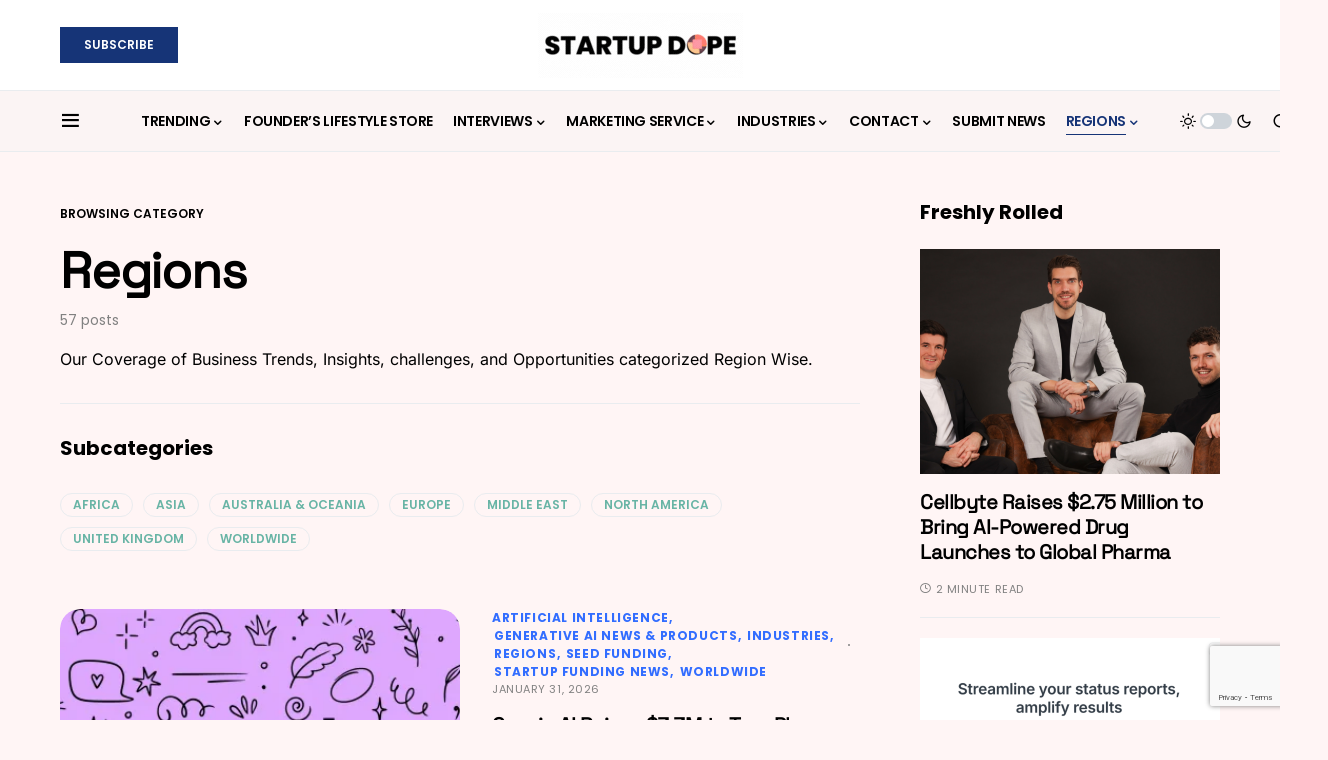

--- FILE ---
content_type: text/html; charset=utf-8
request_url: https://www.google.com/recaptcha/api2/anchor?ar=1&k=6Le-iUskAAAAAOcBiYJ1174NVayWTl3y1RNDTJ52&co=aHR0cHM6Ly9zdGFydHVwZG9wZS5jb206NDQz&hl=en&v=N67nZn4AqZkNcbeMu4prBgzg&size=invisible&anchor-ms=20000&execute-ms=30000&cb=gjd2wg31m600
body_size: 48836
content:
<!DOCTYPE HTML><html dir="ltr" lang="en"><head><meta http-equiv="Content-Type" content="text/html; charset=UTF-8">
<meta http-equiv="X-UA-Compatible" content="IE=edge">
<title>reCAPTCHA</title>
<style type="text/css">
/* cyrillic-ext */
@font-face {
  font-family: 'Roboto';
  font-style: normal;
  font-weight: 400;
  font-stretch: 100%;
  src: url(//fonts.gstatic.com/s/roboto/v48/KFO7CnqEu92Fr1ME7kSn66aGLdTylUAMa3GUBHMdazTgWw.woff2) format('woff2');
  unicode-range: U+0460-052F, U+1C80-1C8A, U+20B4, U+2DE0-2DFF, U+A640-A69F, U+FE2E-FE2F;
}
/* cyrillic */
@font-face {
  font-family: 'Roboto';
  font-style: normal;
  font-weight: 400;
  font-stretch: 100%;
  src: url(//fonts.gstatic.com/s/roboto/v48/KFO7CnqEu92Fr1ME7kSn66aGLdTylUAMa3iUBHMdazTgWw.woff2) format('woff2');
  unicode-range: U+0301, U+0400-045F, U+0490-0491, U+04B0-04B1, U+2116;
}
/* greek-ext */
@font-face {
  font-family: 'Roboto';
  font-style: normal;
  font-weight: 400;
  font-stretch: 100%;
  src: url(//fonts.gstatic.com/s/roboto/v48/KFO7CnqEu92Fr1ME7kSn66aGLdTylUAMa3CUBHMdazTgWw.woff2) format('woff2');
  unicode-range: U+1F00-1FFF;
}
/* greek */
@font-face {
  font-family: 'Roboto';
  font-style: normal;
  font-weight: 400;
  font-stretch: 100%;
  src: url(//fonts.gstatic.com/s/roboto/v48/KFO7CnqEu92Fr1ME7kSn66aGLdTylUAMa3-UBHMdazTgWw.woff2) format('woff2');
  unicode-range: U+0370-0377, U+037A-037F, U+0384-038A, U+038C, U+038E-03A1, U+03A3-03FF;
}
/* math */
@font-face {
  font-family: 'Roboto';
  font-style: normal;
  font-weight: 400;
  font-stretch: 100%;
  src: url(//fonts.gstatic.com/s/roboto/v48/KFO7CnqEu92Fr1ME7kSn66aGLdTylUAMawCUBHMdazTgWw.woff2) format('woff2');
  unicode-range: U+0302-0303, U+0305, U+0307-0308, U+0310, U+0312, U+0315, U+031A, U+0326-0327, U+032C, U+032F-0330, U+0332-0333, U+0338, U+033A, U+0346, U+034D, U+0391-03A1, U+03A3-03A9, U+03B1-03C9, U+03D1, U+03D5-03D6, U+03F0-03F1, U+03F4-03F5, U+2016-2017, U+2034-2038, U+203C, U+2040, U+2043, U+2047, U+2050, U+2057, U+205F, U+2070-2071, U+2074-208E, U+2090-209C, U+20D0-20DC, U+20E1, U+20E5-20EF, U+2100-2112, U+2114-2115, U+2117-2121, U+2123-214F, U+2190, U+2192, U+2194-21AE, U+21B0-21E5, U+21F1-21F2, U+21F4-2211, U+2213-2214, U+2216-22FF, U+2308-230B, U+2310, U+2319, U+231C-2321, U+2336-237A, U+237C, U+2395, U+239B-23B7, U+23D0, U+23DC-23E1, U+2474-2475, U+25AF, U+25B3, U+25B7, U+25BD, U+25C1, U+25CA, U+25CC, U+25FB, U+266D-266F, U+27C0-27FF, U+2900-2AFF, U+2B0E-2B11, U+2B30-2B4C, U+2BFE, U+3030, U+FF5B, U+FF5D, U+1D400-1D7FF, U+1EE00-1EEFF;
}
/* symbols */
@font-face {
  font-family: 'Roboto';
  font-style: normal;
  font-weight: 400;
  font-stretch: 100%;
  src: url(//fonts.gstatic.com/s/roboto/v48/KFO7CnqEu92Fr1ME7kSn66aGLdTylUAMaxKUBHMdazTgWw.woff2) format('woff2');
  unicode-range: U+0001-000C, U+000E-001F, U+007F-009F, U+20DD-20E0, U+20E2-20E4, U+2150-218F, U+2190, U+2192, U+2194-2199, U+21AF, U+21E6-21F0, U+21F3, U+2218-2219, U+2299, U+22C4-22C6, U+2300-243F, U+2440-244A, U+2460-24FF, U+25A0-27BF, U+2800-28FF, U+2921-2922, U+2981, U+29BF, U+29EB, U+2B00-2BFF, U+4DC0-4DFF, U+FFF9-FFFB, U+10140-1018E, U+10190-1019C, U+101A0, U+101D0-101FD, U+102E0-102FB, U+10E60-10E7E, U+1D2C0-1D2D3, U+1D2E0-1D37F, U+1F000-1F0FF, U+1F100-1F1AD, U+1F1E6-1F1FF, U+1F30D-1F30F, U+1F315, U+1F31C, U+1F31E, U+1F320-1F32C, U+1F336, U+1F378, U+1F37D, U+1F382, U+1F393-1F39F, U+1F3A7-1F3A8, U+1F3AC-1F3AF, U+1F3C2, U+1F3C4-1F3C6, U+1F3CA-1F3CE, U+1F3D4-1F3E0, U+1F3ED, U+1F3F1-1F3F3, U+1F3F5-1F3F7, U+1F408, U+1F415, U+1F41F, U+1F426, U+1F43F, U+1F441-1F442, U+1F444, U+1F446-1F449, U+1F44C-1F44E, U+1F453, U+1F46A, U+1F47D, U+1F4A3, U+1F4B0, U+1F4B3, U+1F4B9, U+1F4BB, U+1F4BF, U+1F4C8-1F4CB, U+1F4D6, U+1F4DA, U+1F4DF, U+1F4E3-1F4E6, U+1F4EA-1F4ED, U+1F4F7, U+1F4F9-1F4FB, U+1F4FD-1F4FE, U+1F503, U+1F507-1F50B, U+1F50D, U+1F512-1F513, U+1F53E-1F54A, U+1F54F-1F5FA, U+1F610, U+1F650-1F67F, U+1F687, U+1F68D, U+1F691, U+1F694, U+1F698, U+1F6AD, U+1F6B2, U+1F6B9-1F6BA, U+1F6BC, U+1F6C6-1F6CF, U+1F6D3-1F6D7, U+1F6E0-1F6EA, U+1F6F0-1F6F3, U+1F6F7-1F6FC, U+1F700-1F7FF, U+1F800-1F80B, U+1F810-1F847, U+1F850-1F859, U+1F860-1F887, U+1F890-1F8AD, U+1F8B0-1F8BB, U+1F8C0-1F8C1, U+1F900-1F90B, U+1F93B, U+1F946, U+1F984, U+1F996, U+1F9E9, U+1FA00-1FA6F, U+1FA70-1FA7C, U+1FA80-1FA89, U+1FA8F-1FAC6, U+1FACE-1FADC, U+1FADF-1FAE9, U+1FAF0-1FAF8, U+1FB00-1FBFF;
}
/* vietnamese */
@font-face {
  font-family: 'Roboto';
  font-style: normal;
  font-weight: 400;
  font-stretch: 100%;
  src: url(//fonts.gstatic.com/s/roboto/v48/KFO7CnqEu92Fr1ME7kSn66aGLdTylUAMa3OUBHMdazTgWw.woff2) format('woff2');
  unicode-range: U+0102-0103, U+0110-0111, U+0128-0129, U+0168-0169, U+01A0-01A1, U+01AF-01B0, U+0300-0301, U+0303-0304, U+0308-0309, U+0323, U+0329, U+1EA0-1EF9, U+20AB;
}
/* latin-ext */
@font-face {
  font-family: 'Roboto';
  font-style: normal;
  font-weight: 400;
  font-stretch: 100%;
  src: url(//fonts.gstatic.com/s/roboto/v48/KFO7CnqEu92Fr1ME7kSn66aGLdTylUAMa3KUBHMdazTgWw.woff2) format('woff2');
  unicode-range: U+0100-02BA, U+02BD-02C5, U+02C7-02CC, U+02CE-02D7, U+02DD-02FF, U+0304, U+0308, U+0329, U+1D00-1DBF, U+1E00-1E9F, U+1EF2-1EFF, U+2020, U+20A0-20AB, U+20AD-20C0, U+2113, U+2C60-2C7F, U+A720-A7FF;
}
/* latin */
@font-face {
  font-family: 'Roboto';
  font-style: normal;
  font-weight: 400;
  font-stretch: 100%;
  src: url(//fonts.gstatic.com/s/roboto/v48/KFO7CnqEu92Fr1ME7kSn66aGLdTylUAMa3yUBHMdazQ.woff2) format('woff2');
  unicode-range: U+0000-00FF, U+0131, U+0152-0153, U+02BB-02BC, U+02C6, U+02DA, U+02DC, U+0304, U+0308, U+0329, U+2000-206F, U+20AC, U+2122, U+2191, U+2193, U+2212, U+2215, U+FEFF, U+FFFD;
}
/* cyrillic-ext */
@font-face {
  font-family: 'Roboto';
  font-style: normal;
  font-weight: 500;
  font-stretch: 100%;
  src: url(//fonts.gstatic.com/s/roboto/v48/KFO7CnqEu92Fr1ME7kSn66aGLdTylUAMa3GUBHMdazTgWw.woff2) format('woff2');
  unicode-range: U+0460-052F, U+1C80-1C8A, U+20B4, U+2DE0-2DFF, U+A640-A69F, U+FE2E-FE2F;
}
/* cyrillic */
@font-face {
  font-family: 'Roboto';
  font-style: normal;
  font-weight: 500;
  font-stretch: 100%;
  src: url(//fonts.gstatic.com/s/roboto/v48/KFO7CnqEu92Fr1ME7kSn66aGLdTylUAMa3iUBHMdazTgWw.woff2) format('woff2');
  unicode-range: U+0301, U+0400-045F, U+0490-0491, U+04B0-04B1, U+2116;
}
/* greek-ext */
@font-face {
  font-family: 'Roboto';
  font-style: normal;
  font-weight: 500;
  font-stretch: 100%;
  src: url(//fonts.gstatic.com/s/roboto/v48/KFO7CnqEu92Fr1ME7kSn66aGLdTylUAMa3CUBHMdazTgWw.woff2) format('woff2');
  unicode-range: U+1F00-1FFF;
}
/* greek */
@font-face {
  font-family: 'Roboto';
  font-style: normal;
  font-weight: 500;
  font-stretch: 100%;
  src: url(//fonts.gstatic.com/s/roboto/v48/KFO7CnqEu92Fr1ME7kSn66aGLdTylUAMa3-UBHMdazTgWw.woff2) format('woff2');
  unicode-range: U+0370-0377, U+037A-037F, U+0384-038A, U+038C, U+038E-03A1, U+03A3-03FF;
}
/* math */
@font-face {
  font-family: 'Roboto';
  font-style: normal;
  font-weight: 500;
  font-stretch: 100%;
  src: url(//fonts.gstatic.com/s/roboto/v48/KFO7CnqEu92Fr1ME7kSn66aGLdTylUAMawCUBHMdazTgWw.woff2) format('woff2');
  unicode-range: U+0302-0303, U+0305, U+0307-0308, U+0310, U+0312, U+0315, U+031A, U+0326-0327, U+032C, U+032F-0330, U+0332-0333, U+0338, U+033A, U+0346, U+034D, U+0391-03A1, U+03A3-03A9, U+03B1-03C9, U+03D1, U+03D5-03D6, U+03F0-03F1, U+03F4-03F5, U+2016-2017, U+2034-2038, U+203C, U+2040, U+2043, U+2047, U+2050, U+2057, U+205F, U+2070-2071, U+2074-208E, U+2090-209C, U+20D0-20DC, U+20E1, U+20E5-20EF, U+2100-2112, U+2114-2115, U+2117-2121, U+2123-214F, U+2190, U+2192, U+2194-21AE, U+21B0-21E5, U+21F1-21F2, U+21F4-2211, U+2213-2214, U+2216-22FF, U+2308-230B, U+2310, U+2319, U+231C-2321, U+2336-237A, U+237C, U+2395, U+239B-23B7, U+23D0, U+23DC-23E1, U+2474-2475, U+25AF, U+25B3, U+25B7, U+25BD, U+25C1, U+25CA, U+25CC, U+25FB, U+266D-266F, U+27C0-27FF, U+2900-2AFF, U+2B0E-2B11, U+2B30-2B4C, U+2BFE, U+3030, U+FF5B, U+FF5D, U+1D400-1D7FF, U+1EE00-1EEFF;
}
/* symbols */
@font-face {
  font-family: 'Roboto';
  font-style: normal;
  font-weight: 500;
  font-stretch: 100%;
  src: url(//fonts.gstatic.com/s/roboto/v48/KFO7CnqEu92Fr1ME7kSn66aGLdTylUAMaxKUBHMdazTgWw.woff2) format('woff2');
  unicode-range: U+0001-000C, U+000E-001F, U+007F-009F, U+20DD-20E0, U+20E2-20E4, U+2150-218F, U+2190, U+2192, U+2194-2199, U+21AF, U+21E6-21F0, U+21F3, U+2218-2219, U+2299, U+22C4-22C6, U+2300-243F, U+2440-244A, U+2460-24FF, U+25A0-27BF, U+2800-28FF, U+2921-2922, U+2981, U+29BF, U+29EB, U+2B00-2BFF, U+4DC0-4DFF, U+FFF9-FFFB, U+10140-1018E, U+10190-1019C, U+101A0, U+101D0-101FD, U+102E0-102FB, U+10E60-10E7E, U+1D2C0-1D2D3, U+1D2E0-1D37F, U+1F000-1F0FF, U+1F100-1F1AD, U+1F1E6-1F1FF, U+1F30D-1F30F, U+1F315, U+1F31C, U+1F31E, U+1F320-1F32C, U+1F336, U+1F378, U+1F37D, U+1F382, U+1F393-1F39F, U+1F3A7-1F3A8, U+1F3AC-1F3AF, U+1F3C2, U+1F3C4-1F3C6, U+1F3CA-1F3CE, U+1F3D4-1F3E0, U+1F3ED, U+1F3F1-1F3F3, U+1F3F5-1F3F7, U+1F408, U+1F415, U+1F41F, U+1F426, U+1F43F, U+1F441-1F442, U+1F444, U+1F446-1F449, U+1F44C-1F44E, U+1F453, U+1F46A, U+1F47D, U+1F4A3, U+1F4B0, U+1F4B3, U+1F4B9, U+1F4BB, U+1F4BF, U+1F4C8-1F4CB, U+1F4D6, U+1F4DA, U+1F4DF, U+1F4E3-1F4E6, U+1F4EA-1F4ED, U+1F4F7, U+1F4F9-1F4FB, U+1F4FD-1F4FE, U+1F503, U+1F507-1F50B, U+1F50D, U+1F512-1F513, U+1F53E-1F54A, U+1F54F-1F5FA, U+1F610, U+1F650-1F67F, U+1F687, U+1F68D, U+1F691, U+1F694, U+1F698, U+1F6AD, U+1F6B2, U+1F6B9-1F6BA, U+1F6BC, U+1F6C6-1F6CF, U+1F6D3-1F6D7, U+1F6E0-1F6EA, U+1F6F0-1F6F3, U+1F6F7-1F6FC, U+1F700-1F7FF, U+1F800-1F80B, U+1F810-1F847, U+1F850-1F859, U+1F860-1F887, U+1F890-1F8AD, U+1F8B0-1F8BB, U+1F8C0-1F8C1, U+1F900-1F90B, U+1F93B, U+1F946, U+1F984, U+1F996, U+1F9E9, U+1FA00-1FA6F, U+1FA70-1FA7C, U+1FA80-1FA89, U+1FA8F-1FAC6, U+1FACE-1FADC, U+1FADF-1FAE9, U+1FAF0-1FAF8, U+1FB00-1FBFF;
}
/* vietnamese */
@font-face {
  font-family: 'Roboto';
  font-style: normal;
  font-weight: 500;
  font-stretch: 100%;
  src: url(//fonts.gstatic.com/s/roboto/v48/KFO7CnqEu92Fr1ME7kSn66aGLdTylUAMa3OUBHMdazTgWw.woff2) format('woff2');
  unicode-range: U+0102-0103, U+0110-0111, U+0128-0129, U+0168-0169, U+01A0-01A1, U+01AF-01B0, U+0300-0301, U+0303-0304, U+0308-0309, U+0323, U+0329, U+1EA0-1EF9, U+20AB;
}
/* latin-ext */
@font-face {
  font-family: 'Roboto';
  font-style: normal;
  font-weight: 500;
  font-stretch: 100%;
  src: url(//fonts.gstatic.com/s/roboto/v48/KFO7CnqEu92Fr1ME7kSn66aGLdTylUAMa3KUBHMdazTgWw.woff2) format('woff2');
  unicode-range: U+0100-02BA, U+02BD-02C5, U+02C7-02CC, U+02CE-02D7, U+02DD-02FF, U+0304, U+0308, U+0329, U+1D00-1DBF, U+1E00-1E9F, U+1EF2-1EFF, U+2020, U+20A0-20AB, U+20AD-20C0, U+2113, U+2C60-2C7F, U+A720-A7FF;
}
/* latin */
@font-face {
  font-family: 'Roboto';
  font-style: normal;
  font-weight: 500;
  font-stretch: 100%;
  src: url(//fonts.gstatic.com/s/roboto/v48/KFO7CnqEu92Fr1ME7kSn66aGLdTylUAMa3yUBHMdazQ.woff2) format('woff2');
  unicode-range: U+0000-00FF, U+0131, U+0152-0153, U+02BB-02BC, U+02C6, U+02DA, U+02DC, U+0304, U+0308, U+0329, U+2000-206F, U+20AC, U+2122, U+2191, U+2193, U+2212, U+2215, U+FEFF, U+FFFD;
}
/* cyrillic-ext */
@font-face {
  font-family: 'Roboto';
  font-style: normal;
  font-weight: 900;
  font-stretch: 100%;
  src: url(//fonts.gstatic.com/s/roboto/v48/KFO7CnqEu92Fr1ME7kSn66aGLdTylUAMa3GUBHMdazTgWw.woff2) format('woff2');
  unicode-range: U+0460-052F, U+1C80-1C8A, U+20B4, U+2DE0-2DFF, U+A640-A69F, U+FE2E-FE2F;
}
/* cyrillic */
@font-face {
  font-family: 'Roboto';
  font-style: normal;
  font-weight: 900;
  font-stretch: 100%;
  src: url(//fonts.gstatic.com/s/roboto/v48/KFO7CnqEu92Fr1ME7kSn66aGLdTylUAMa3iUBHMdazTgWw.woff2) format('woff2');
  unicode-range: U+0301, U+0400-045F, U+0490-0491, U+04B0-04B1, U+2116;
}
/* greek-ext */
@font-face {
  font-family: 'Roboto';
  font-style: normal;
  font-weight: 900;
  font-stretch: 100%;
  src: url(//fonts.gstatic.com/s/roboto/v48/KFO7CnqEu92Fr1ME7kSn66aGLdTylUAMa3CUBHMdazTgWw.woff2) format('woff2');
  unicode-range: U+1F00-1FFF;
}
/* greek */
@font-face {
  font-family: 'Roboto';
  font-style: normal;
  font-weight: 900;
  font-stretch: 100%;
  src: url(//fonts.gstatic.com/s/roboto/v48/KFO7CnqEu92Fr1ME7kSn66aGLdTylUAMa3-UBHMdazTgWw.woff2) format('woff2');
  unicode-range: U+0370-0377, U+037A-037F, U+0384-038A, U+038C, U+038E-03A1, U+03A3-03FF;
}
/* math */
@font-face {
  font-family: 'Roboto';
  font-style: normal;
  font-weight: 900;
  font-stretch: 100%;
  src: url(//fonts.gstatic.com/s/roboto/v48/KFO7CnqEu92Fr1ME7kSn66aGLdTylUAMawCUBHMdazTgWw.woff2) format('woff2');
  unicode-range: U+0302-0303, U+0305, U+0307-0308, U+0310, U+0312, U+0315, U+031A, U+0326-0327, U+032C, U+032F-0330, U+0332-0333, U+0338, U+033A, U+0346, U+034D, U+0391-03A1, U+03A3-03A9, U+03B1-03C9, U+03D1, U+03D5-03D6, U+03F0-03F1, U+03F4-03F5, U+2016-2017, U+2034-2038, U+203C, U+2040, U+2043, U+2047, U+2050, U+2057, U+205F, U+2070-2071, U+2074-208E, U+2090-209C, U+20D0-20DC, U+20E1, U+20E5-20EF, U+2100-2112, U+2114-2115, U+2117-2121, U+2123-214F, U+2190, U+2192, U+2194-21AE, U+21B0-21E5, U+21F1-21F2, U+21F4-2211, U+2213-2214, U+2216-22FF, U+2308-230B, U+2310, U+2319, U+231C-2321, U+2336-237A, U+237C, U+2395, U+239B-23B7, U+23D0, U+23DC-23E1, U+2474-2475, U+25AF, U+25B3, U+25B7, U+25BD, U+25C1, U+25CA, U+25CC, U+25FB, U+266D-266F, U+27C0-27FF, U+2900-2AFF, U+2B0E-2B11, U+2B30-2B4C, U+2BFE, U+3030, U+FF5B, U+FF5D, U+1D400-1D7FF, U+1EE00-1EEFF;
}
/* symbols */
@font-face {
  font-family: 'Roboto';
  font-style: normal;
  font-weight: 900;
  font-stretch: 100%;
  src: url(//fonts.gstatic.com/s/roboto/v48/KFO7CnqEu92Fr1ME7kSn66aGLdTylUAMaxKUBHMdazTgWw.woff2) format('woff2');
  unicode-range: U+0001-000C, U+000E-001F, U+007F-009F, U+20DD-20E0, U+20E2-20E4, U+2150-218F, U+2190, U+2192, U+2194-2199, U+21AF, U+21E6-21F0, U+21F3, U+2218-2219, U+2299, U+22C4-22C6, U+2300-243F, U+2440-244A, U+2460-24FF, U+25A0-27BF, U+2800-28FF, U+2921-2922, U+2981, U+29BF, U+29EB, U+2B00-2BFF, U+4DC0-4DFF, U+FFF9-FFFB, U+10140-1018E, U+10190-1019C, U+101A0, U+101D0-101FD, U+102E0-102FB, U+10E60-10E7E, U+1D2C0-1D2D3, U+1D2E0-1D37F, U+1F000-1F0FF, U+1F100-1F1AD, U+1F1E6-1F1FF, U+1F30D-1F30F, U+1F315, U+1F31C, U+1F31E, U+1F320-1F32C, U+1F336, U+1F378, U+1F37D, U+1F382, U+1F393-1F39F, U+1F3A7-1F3A8, U+1F3AC-1F3AF, U+1F3C2, U+1F3C4-1F3C6, U+1F3CA-1F3CE, U+1F3D4-1F3E0, U+1F3ED, U+1F3F1-1F3F3, U+1F3F5-1F3F7, U+1F408, U+1F415, U+1F41F, U+1F426, U+1F43F, U+1F441-1F442, U+1F444, U+1F446-1F449, U+1F44C-1F44E, U+1F453, U+1F46A, U+1F47D, U+1F4A3, U+1F4B0, U+1F4B3, U+1F4B9, U+1F4BB, U+1F4BF, U+1F4C8-1F4CB, U+1F4D6, U+1F4DA, U+1F4DF, U+1F4E3-1F4E6, U+1F4EA-1F4ED, U+1F4F7, U+1F4F9-1F4FB, U+1F4FD-1F4FE, U+1F503, U+1F507-1F50B, U+1F50D, U+1F512-1F513, U+1F53E-1F54A, U+1F54F-1F5FA, U+1F610, U+1F650-1F67F, U+1F687, U+1F68D, U+1F691, U+1F694, U+1F698, U+1F6AD, U+1F6B2, U+1F6B9-1F6BA, U+1F6BC, U+1F6C6-1F6CF, U+1F6D3-1F6D7, U+1F6E0-1F6EA, U+1F6F0-1F6F3, U+1F6F7-1F6FC, U+1F700-1F7FF, U+1F800-1F80B, U+1F810-1F847, U+1F850-1F859, U+1F860-1F887, U+1F890-1F8AD, U+1F8B0-1F8BB, U+1F8C0-1F8C1, U+1F900-1F90B, U+1F93B, U+1F946, U+1F984, U+1F996, U+1F9E9, U+1FA00-1FA6F, U+1FA70-1FA7C, U+1FA80-1FA89, U+1FA8F-1FAC6, U+1FACE-1FADC, U+1FADF-1FAE9, U+1FAF0-1FAF8, U+1FB00-1FBFF;
}
/* vietnamese */
@font-face {
  font-family: 'Roboto';
  font-style: normal;
  font-weight: 900;
  font-stretch: 100%;
  src: url(//fonts.gstatic.com/s/roboto/v48/KFO7CnqEu92Fr1ME7kSn66aGLdTylUAMa3OUBHMdazTgWw.woff2) format('woff2');
  unicode-range: U+0102-0103, U+0110-0111, U+0128-0129, U+0168-0169, U+01A0-01A1, U+01AF-01B0, U+0300-0301, U+0303-0304, U+0308-0309, U+0323, U+0329, U+1EA0-1EF9, U+20AB;
}
/* latin-ext */
@font-face {
  font-family: 'Roboto';
  font-style: normal;
  font-weight: 900;
  font-stretch: 100%;
  src: url(//fonts.gstatic.com/s/roboto/v48/KFO7CnqEu92Fr1ME7kSn66aGLdTylUAMa3KUBHMdazTgWw.woff2) format('woff2');
  unicode-range: U+0100-02BA, U+02BD-02C5, U+02C7-02CC, U+02CE-02D7, U+02DD-02FF, U+0304, U+0308, U+0329, U+1D00-1DBF, U+1E00-1E9F, U+1EF2-1EFF, U+2020, U+20A0-20AB, U+20AD-20C0, U+2113, U+2C60-2C7F, U+A720-A7FF;
}
/* latin */
@font-face {
  font-family: 'Roboto';
  font-style: normal;
  font-weight: 900;
  font-stretch: 100%;
  src: url(//fonts.gstatic.com/s/roboto/v48/KFO7CnqEu92Fr1ME7kSn66aGLdTylUAMa3yUBHMdazQ.woff2) format('woff2');
  unicode-range: U+0000-00FF, U+0131, U+0152-0153, U+02BB-02BC, U+02C6, U+02DA, U+02DC, U+0304, U+0308, U+0329, U+2000-206F, U+20AC, U+2122, U+2191, U+2193, U+2212, U+2215, U+FEFF, U+FFFD;
}

</style>
<link rel="stylesheet" type="text/css" href="https://www.gstatic.com/recaptcha/releases/N67nZn4AqZkNcbeMu4prBgzg/styles__ltr.css">
<script nonce="_pL1kqOw1zTDxwapiK0K4A" type="text/javascript">window['__recaptcha_api'] = 'https://www.google.com/recaptcha/api2/';</script>
<script type="text/javascript" src="https://www.gstatic.com/recaptcha/releases/N67nZn4AqZkNcbeMu4prBgzg/recaptcha__en.js" nonce="_pL1kqOw1zTDxwapiK0K4A">
      
    </script></head>
<body><div id="rc-anchor-alert" class="rc-anchor-alert"></div>
<input type="hidden" id="recaptcha-token" value="[base64]">
<script type="text/javascript" nonce="_pL1kqOw1zTDxwapiK0K4A">
      recaptcha.anchor.Main.init("[\x22ainput\x22,[\x22bgdata\x22,\x22\x22,\[base64]/[base64]/[base64]/[base64]/[base64]/[base64]/YihPLDAsW0wsMzZdKTooTy5YLnB1c2goTy5aLnNsaWNlKCkpLE8uWls3Nl09dm9pZCAwLFUoNzYsTyxxKSl9LGM9ZnVuY3Rpb24oTyxxKXtxLlk9KChxLlk/[base64]/[base64]/Wi52KCk6Wi5OLHItWi5OKSxJPj4xNCk+MCxaKS5oJiYoWi5oXj0oWi5sKzE+PjIpKihJPDwyKSksWikubCsxPj4yIT0wfHxaLnUseCl8fHUpWi5pPTAsWi5OPXI7aWYoIXUpcmV0dXJuIGZhbHNlO2lmKFouRz5aLkgmJihaLkg9Wi5HKSxyLVouRjxaLkctKE8/MjU1OnE/NToyKSlyZXR1cm4gZmFsc2U7cmV0dXJuIShaLlU9KCgoTz1sKHE/[base64]/[base64]/[base64]/[base64]/[base64]\\u003d\x22,\[base64]\x22,\[base64]/ChS8ew5XChDHCvsOmQ8KjPHMzR8KGwowFw6IVVcOmQ8OmAjjDr8KXemg3wpDCuVhMPMO8w4zCm8Odw6jDvsK0w7psw7QMwrBZw6d0w4LCkXBwwqJTCBjCv8OSdMOowpljw7/DqDZFw5Ffw6nDv1rDrTTCuMKpwotUHMO1JsKfEiLCtMKaacKaw6Flw6HCtQ9iwpAtNmnDqgJkw4wzLgZNd3/CrcK/wp7Dt8ODcCRzwoLCpkEvVMO9OilEw49OwovCj07ChkLDsUzCmsONwosEw4hrwqHCgMOdbcOIdAbCl8K4wqYmw6hWw7dYw59Rw4QSwrRaw5QuFUJXw5gmG2U0Zy/CoVofw4XDmcKKw6LCgsKQR8OaLMO+w4hPwphtfkDClzY2ImoPwq7DvRUTw5rDrcKtw6wTYz9VwqrCt8KjQlLClcKACcKyFjrDomI8Oz7Dj8OldU9FSMKtPE7Dl8K1JMKvaxPDvEouw4nDicODH8OTwp7DsQjCrMKka2PCkEdiw5Ngwod/woVGfcOGBUIHcCgBw5YNKCrDu8Kna8OEwrXDv8KlwodYFAfDi0jDrmNmcgTDl8OeOMKOwqksXsKWGcKTS8K9wo0DWSovaBPCvcKPw6s6wp/Cn8KOwowlwqtjw4pmNsKvw4MDYcKjw4AYB3HDvSZkMDjCllvCkAobw7HCiR7Dr8KEw4rCkgsQU8Kka20JfsO0W8O6wofDrMO3w5Igw5HCtMO1WH7DplNLwrzDiW53TMKSwoNWwqnCnT/CjX9hbDcBw5LDmcOOw6d4wqcqw63DuMKoFAjDhsKiwrQBwpM3GMOgRxLCuMOGwoPCtMObwprDi3wCw4rDqAUwwrUHQBLCqsOFNSBzWD42HMO8VMOyPEBgN8KBw5DDp2ZLwrU4EHbDn3RSw5HCr2bDlcK7LQZ1w5XCmWdcwrfCpBtLblPDmBrCswrCqMObwp/Dj8OLf3bDmh/[base64]/[base64]/CsMKZdAN1woXDgsOyByEaKMO4NnkEwoZHw4ZxHMOOw67CvxQdwpQWGWvDmWzDusO1w6wnAcKcV8OdwoUwZw7Dj8KJwozDncK+w4vCk8KdVBDCiMKhOsKFw4cqSAVOBS7Dk8K/w5bDo8KtwqfDpWpcAXt5ayvChsK5F8OjfMKMw5bDrcO0wpNETcOaRcK2w6jDgMOVw5bCgiY5F8KwOC0EIMKzw70zZMKdecKDw5PCs8KwYjNbHUTDgsOpUMK2GHkDRXDDtMOrRklrFU0twq5fw6ctA8O/wqp/w4jDiD9kdEnCnMKew7Y/wpAFPFkyw7XDjsOMPsKxehfCoMOHw7TChMKzw4PDpMKJwrzChQ7Dg8KSwocJwrHClcO5Ky/CrAN9LMKsw5DDmcKKwp0kw65GV8Odw5gJAsO0YsOvwpnDvBcCwpzDicO+X8KXwp93GAAfwoxpwqrCiMOTwrTDpjTCqMO2MxzDqMKww5LDglRNwpVLwpU0CcK3woIQw6fCgyoxHCxZwpHCgXXChllbw4E+wp7CssK/[base64]/[base64]/Cp8KmwqLCmHzDtcKtwplZc8Orwqlfwp3CrFfCmgPDoMK1NCbCsCDCisObE2DDhcOWw4zCiXRvG8OwUy/DhsKgVsO7QsKew6lawoF6wq/CucKvwqTCosKwwrwOwr/Cu8OUw6zDi0fDtH1oKhlgQhxjw6BsDMO0wqdRwobDh1YeJU7CoWg8w6Upwp9Pw7rDux3Co0k0w4fCnUUQwqzDsyXDj2tpwrV+w4cYw4gxXnLCn8KFXMOgwr7ClcOcwp8Rwol9cQ4scjFieHrCqRM0LsOSw6zDjj0JIyjDji0YfsKjw4zDksKbasKXwrxgw7F/woDCjUc7w7plJwlwfidME8OuCsOTwox7wobDtsK7wrpOUsK7wqxvVMOSw5YVfBACwqo9w7TCu8OIBMO4wpzDn8O6w5jCrcOlUnsKOn3ClAFRGsOrwrDDsDbDhzrDmjrCj8ONwqp3EhnDuS7DhsKFOMKdw64Bw6gVw5/CmcOFwpszWTrCijN1cDsEwprDm8K7VMOMwrvCrDx9w7AKARfDqcOhZsOIGsKET8Kpw7fCuVV1w6/[base64]/w4UJwonDolDCv1fDuMKuFBrCssOFf2/[base64]/CmcKlw7nCnMONXMK6BicYMcOuQBd7M18vw5tdw5nDtwXDgX/DmcONNz3Dpg/CoMOhBsK5wpnCncO5w7MUwrfDp1DDt2kxSlQAw77DihXDt8OZw5DCvMKmJ8Ozwr02AQYIwrk1HgF4Aj9LPcONPB/DmcK8bAIowpAJw5nDrcODTsKgTgTCkDtjw4YlBynCuF4neMObw7TDvkPCigRzUsO+YRB6wqPDlyYgwogvCMKYwqXCj8O2BsKMw4HChXzDimtSw4VywpXDhsOfwq1+EMKkw6nDk8KHw6AdCsKICcOZBV3CtD/ClcKKw5A4SMOyHcK4w7YPBcOCw5PChnctw7jCkgPDpAtcMg1QwrYJesK8w7PDhGnDksKAwqLDkxBGJMOxRcKhNGrDvn3ChAUoGAvDhlU9HsOnFADDisOFwo5ePAnCl0LDqwjCgcO/EsKeZcKpw6jDrcKFwoQrAxltwovCt8KYLsO7M0M8w78iw7XDvyYtw4nCusOAwozClsOyw4cQNEJDQMONf8KQw5nCp8KXKSXDgcKCw64mbsKcwrtqw7g3w7HCpsOLM8KUO2cuWMKnbTzCs8KtLn1RwpgOwoBEdcOKZ8KrVgtsw5cfw6TDl8KwZS/DvMKfwqnDvTUACMOBfExAI8OwNhjCl8OYXsKsYsK4dm7DmwjCssKNSWgScQx5wpQ0TwdJw77DgxbDohLClAHDmFs0H8OJHG89w7Rywo7DuMKGw4nDhMK5cDxNw4PCpClTw5k5RT5AdhPCryXCvnzCmsO/wqk4w7jDmcOww7JfBRQqTsO+w7LCkjTCq0PCnMOFfcKkwoTClj7CmcKBOsKvw6wQB1gCW8Ocw7d0DRLCs8OALMKdw6TDnFYqUgzChRUBwp5Mw5fDrSjCnWcRwp3DqMOjw5MnwrvDok0BI8Kufh0YwoEmFMKfegPCvMKwYi/DlXk/wotGX8KgKMOIw6V4UMKubCjDi3Z6wqVNwp1bTXZqesOkdMKOwpJfJMKOaMONXXMtwoTDkzDDjcK8w5RsPGQdQhsew6zDssOrw5XDnsOEU3/Ds0E3acK8w6AkUsOlw6nCgTkvw5LCtMKhAgprwrAEe8ORL8OfwrZtLUDDnTFbTMOaKSLCvcKDPsKbXmPDlnrDnMONYVASw6QMw6rDljnDlkvCqBzDgsKIwpfChsKCY8O4w6NgVMOow4Q3w6pjTcK/TB/ChSJ8w5zDhsKnwrDDt0fCvgvCsj1AbcOxTMKsVAbClMOowpJJw4QHBDjDlC/DoMKKwqbCtsOZwr/CpsKVw63CmVLCkmEwKw7Doxw2w7LClcOvVVptThB1wpnDq8ODw5xuW8OmdcKwU00UwpDDtsOBwobCjcKDYDfCmsO2w4F1w6HCngY+EsOEw4dsAUfDgsOoFMOaP1bCmVYmQllsRcKFe8OBwowaEsOewrvCtCJDwp/CjMO1w7DChcKAwpXDpMKDdMOEbMO1w40vRMKVw6MPQMOww5vCiMKST8O/wpUmPcK8wrhLwrrCqMOWVcOHBlfCqQAIYcOYw6cswqBdw510w5N9woHCiQ1ZeMKrWcKewqU0w4nDsMOFFsOPbTzDl8OOw6HClMKCw7weEMK4wrfDkxIcRsKwwpImD1lwaMKFwrNyK01bwocjw4Fdw4fDgMO0wpdPw5NVw6jCthxwQcK9w7PCscKKw5/DkgrDgMKePVM7w7M5OsOWwrQKc1PCjXvDplADwr3Coj3Dh3zDkMKbYMOzwq8BwqbCpn/[base64]/DiyfCusOoC8K0w6/DtlTDhBgTVFbCiWc4T1/DnALCq07DthPDnMKgw6h1w4PCh8OZwoY3w60rWlYEwosrSMO0acOrG8Odwo4bwrUqw73ClE/Di8KrQMO8w7/Cu8Odw4RSRWjCqDjCocOtwovDoCYfW35wwqdLJcKxw5RmasO+wotWwpQPUcO7E1pZw5HDmsK2KsK5w4QNZQDCrxHCjzjCnlcGRT3CgFzDoMKTS3YIw4lmwr/Co2t7RzUvFMKcFz/DgMOQW8OswrdURsOqw60Nw6zCiMOyw6Aew5oKwpApe8KXwrA6DhXCiX9mwo0Uw4nCqMOgKBsNWsKWOQnDjyjCqyZJCXE7w45+wpjCplnDv2rDtV5zwq/CmGDDnWBuw40TwrvCujXDl8Kew6oPV0ATD8OBw5fCpMOOwrXDkMOIwrjDoXoid8OlwrpIw4zDqsOpdUplwrrDlmsiIcKYwqzCv8OaBsOVwrUVDcO0CMOtQDNCwo4kHcO2w5DDl1nDucOrThJXSwUaw7DCriZWwq3DgTNXXsKxwq5/[base64]/DoMKnw7towr9fw6TDjcO7aMOQwp/CgWzCusKBdX3DpMOhwrY/OhHCqcKvLMOsI8KCw7zCr8O8TRTCvGDCjsKAw5QtwqVpw5BjdUU9fgpywpjCtxXDtwU5awRTw4QBVCIMN8OrG0d3w693NQohw7AkbsKfccKmWzXDkHrDk8KMw6XCq2rCgMO3Gz4uBSPCu8Kiw6zDsMKMXMOIZcO8w7HCs0nDisK0BW/[base64]/[base64]/DhcOfLsO9WsO4wr4NwpNhwrHCicOlwojDqsKXMRLCr3HDqyQRSUnCn8K6wr0xbm5xw73DnQR6wq3CosOyJsO+w7VIwoUywqANwp1fw5/[base64]/[base64]/[base64]/[base64]/IcKlworCs8OyeMO7THN/w6bCu8OGBxRRXyzCosKxwo/[base64]/DjcKrw45GwpLDp8Obw6sSE3XDhCEbwqYgC8O8bXxHXcKpwr1bQsO2wpzCpsOPMn7CjcKhw4XCmgvDisKHw7fDpMK3wpw8wrt9Tl1Fw63Cqjtkc8K7w6jCssKxRcK4w4vDjsKywrkWTVNuD8KmP8KowrocPsORB8OyE8Osw4/DmAHCpFjDpMOPwr/CusKYw74hfsOGw5PDo2czXwTClRZnw4s7woB7wrbCog3CoMOAwpnDmVNZwo7Cv8O3Lw/CrcOJw7VkwqrDtz5Qw4Y0wqIdw7Qyw5nDpsOODcOxwow/[base64]/DgVA4wotLc8KNw73Co8OhCcK+GzvCuVU8SFjDiMO4LSDDmBfDpcO/wqPCtMO6w54SFWTCsWPDo3tdwqk7RMKXLcOQA0/[base64]/CnsOLLMOPw6ZdwrYSUMOAwqTDkcKSPAPCqwtNw7TDvxnDnUYiwoBZw77DhUE9MAISw77ChE0Qwp3Ch8KGw7IKw6A+w6TCmsOrXnEwURHDhWEPa8OFe8KhZXrCisKiWwtXwoDDu8Orw4vDgWLDpcKMElYaw54Mwr/ChEnCr8O0w5HDuMOgwojDvMK1w6xqc8KtX3NHwp1DYGFuw5QJwoHChcOEw7FDJ8KvV8KGCMOFIEXClBTDswEvwpXClMOlWVRiVDTCniBhJxzCiMOZeDTDgD/DgCrCs1IQw5A9Tw7CicO1bcKSw5TCuMKJw4rCjQsPccKxYRHDgcK8w5LCsyLDmQjCssOFOMOfT8KOw5Jjwo3CjghuJH5aw51FwpEzKFNHIGh9wpVJw6kJwpfChkMUKC3CpcKHw6MMw50Tw7LDjcKDwqXDp8OPUMOrVFl/w6FfwrwNw4IIw4IfwqjDnj/CnArCvsO0w5FNJ2RFwqHDpcKeccOUW2YiwpAcJxsLTcODQRodQ8OnM8Oiw43DpMKsXHrCgMKAQA9hDFN8w4nCqCfDpGHDpVwFacKDVi/Cm0NvWsK6NMOVHcKuw4PDhsKZCkwJw6PCqMOkw7kEGjNyX2PCoT1/w5jCqMKEWGDCqkpDCzrDvEjDnsKvFC5HF3nDuEFew7Ipw4LCosO7wpPDtVjDq8KBKMOXw5rCjgYDwrDCr1LDiWU/XHvDlCRKwpEzMMO5wrouw744wphzw4N8w55jDMOzw5wKwonDoX8xORDCucKgWMOmesOJw6EZG8OJPDbCh1Nrwq7CnA/Crk1FwoFsw4BUBERqIxjCnz/DnMOaR8KddTLDjcKjw6EwKgNQw7jCmsKPYiPDlURTw43DlMKUwr/Cn8KtA8KrQEZfZThfw5Yswox/wopVwpXCrSbDm3zDugRZwpvDik0IwpVuS3gMw6bCsh7Dh8KENRx4DW3DjULCmcKrDFTCs8Ojw7h2MgAjwqEAScKOLMKwwoF4w6M3DsOEP8KZwotwworCvHHCqMKLwqQPF8KWw55QSG/Cgm5uZ8O3WsO0G8OGG8KfTXHCqwTDoFbDlEHCqC/[base64]/Bkhkb8KhcGFzw4jDiXRjwrNPTsKIKnMxD8OWw57DvcOBwpTDmcOcaMOSwpsrZsKDw43DksO2wpDDk2UxRDzDjEglwoPCvWHDsjwHwoAudMOPwqzDnsOmw6fCkMOSASfDsHgdw6/DsMOjd8OWw7cIw7LDhEjCnhLDk23DkQNJCsKPURnCnQVXw7jDuG0ywpxqw6oKEXjCg8OTEMOBDsKjSsKIP8K6QsOqAx5aKcKTZsOtT0MQw4/CqBbCsFvCrRPCrx/DvE1mw4AqHMOPFSJUwr3DnQ4gLwDCvQQBwrDDtzPDvMKMw6DCpxkKw7HCpgw7wrrCocOywqzDu8KyZWfCs8O1PSANw5ohwolcwrfClhvCmQnDvFJ0ccKew5A3U8KMwoUtUgTDu8OiKSJaK8Kaw7TDginCtSU/[base64]/E2TDqMOSJmbCpW3CrmHDtcOoCmHCoMKmLxbCmivCgHx9G8OvwqnCqUTDpEt7OWXDtUHDl8KJwrsfJkwUSsOtcMKWw57CoMOJehTDqkfChMOfbMOzw43DmcKnTzfDtXrCnFxqwoDCqMOiOsKufTJtfm7CoMO+FsO3A8KiIHjCh8KsLsKIZT/DgSDDqsOCQMK/wqpXwrvClcOWwrTDtxMVY2jDs3MVwo/Cn8KIVMKUworDhi3CvcK+wpTDjMKaJkrDksOlI1pjw7I3HXrCusOJw7vDoMOaNF0gw48Kw5TDj31hw4Q+WG/CpwRfw6rDtFLDrB/DksKOYi7DrMO4woTDiMOCw7UwYXMrwqsOSsOoQ8OQWhzCpsKFw7TCoMK/[base64]/w5PDuiHDksOAw7phDcOFw73DtSJwwpTCusOGwr4pDQN9b8O4XVHCi0l6w6V7w6bCngvDmQvCvcKgwpZSw6zDgTfDlMKbw47CiH/DnsKUb8OWw74LRnTDtcKqTB0EwpZPw7TCr8Oww4nDgMOwWMKcwp5uYTzDgsOIVsKmQcOCd8OowoLCuCvCj8KAwrfCok5BLU0GwqFdSQ3Ch8KDJF9QNiFrw5Ffw4jCscOycjLCmsOWFWrDv8OAw6jChV/CisKxTcKENMKcw7hTwpQHw7rDmBzColLChcKGw6dldHJVMMOSwprDhV/Dk8OzNDPDuXA+wrPClsO8wqVOwpbCk8OUwoLDrRDDmXogcTvCjhwBPsKJT8KAw7YYVcK+ZcOuEx1/[base64]/dCpuw4rDvCTCt8Opw4HDu39zFsKpWC3DinvDrw7DsifDoTbDiMKiwqnDmQ1/w5A4IMOHwrzDuknCg8OmXMOlw6XCvQIMbFLDocOwwpnDpBohHlDDk8KPWcKyw5VWwpjDgsKPQFLDjUrCugXCg8KQwrjDuFBHfsONdsOAUMKYwqh6wrvCixzDjcOlw4k4K8K/[base64]/CvMK+DRXCp39cOh7CtXnDmcKjYlPCh2oewoHCjcKmw6LDmjvCs2chw4DCtMObw7g/w6PCrsOuZcKALMKQw4LCncOhKCh1LBvCgMOMD8OswoxJD8KWIAnDlsOhBsK+CS/DhFvCuMO9w7vDnEDCrMK1E8Oew7HCpHgxLCrCkQASwo7DvsKtZsOOV8K5BsKpw4bDm0rCi8OCwpvCrcK3e09gw5bCpcOuwqnCjQYAZsOtw6PCkU9EwqjDr8Kewr7DocOpwqrCrcOaMMO/[base64]/BGkMwoUJNgDCs0zDv8O2UMKywqLDo2jCgsONw5clw6QbwowVwqFiw7bDkS9Dw65JWQBLw4XDmsKkw4XCm8K8wo7DgMOZw7sBRTsRX8OXwqwRfmgpBzZ1am/DuMKgw5YXDsKmwpwqQ8KdBEHCnxXCqMKgwp3DuQUMw4fCslJvIMOHworDj3EHRsOYdn/CqcKLw5XCtsOkEMOTKsKcwoHCkwXCt3lqGG7DscOlDcK/wq/Cl0/DiMKaw7FIw7TCrWnCokvCvMKrccOVw5AXesORw4jDj8OXw5d6wpnDpGvCrAtuUg48G2M4QsOFcHbCoCDDqcOrw7zDoMOywqEPw7DCqBBIwpxFwqTDpMK+bDMXMcKtdsO8ZsOIw7vDtcOBw7nCsV/DkQp2JMOsVsKYC8KdEsKsw7fDmm9OwqXCjH1UwoA1w68kw6nDn8K8wpvDrFHCtU/CgsOEMzrDqyHCg8OFG3Bjw6Z3w57DoMOgw7l9GB/Cj8OsBwlTJVsxBcO0wrVawoZZID52w4JwwqLCrMOlw7XDicOgwrFKL8KnwpFFw4nDiMO5w6c/bcKoXXzDhsOTw5FlOcKew7DCnMOjcsKaw7tWw517w41FwpDDq8KAw6ICw6rChGzDnlkAw6XDp0LClw1iVzbClXHDkMO0wovCnF3CucKHw4XCjV7DmMOWW8ONw6DCk8OsOhRgwpXDi8OyX0PDsnJ2w6zDijUHwrEFJHbDqRNJw7YJSDvDkT/DnUfCoHdsJXoyGsOgw5JHCsK9EC7CucO6wp3DqcOVT8OyesObwojDgznDhcORanMnw5fDsSbDgMK4EcOROMOpw63DrsOaJMKVw73Cv8Oob8OLw5TCusK1wo/[base64]/w5x8wqExwp7CkcKPwovChxZ1w7AEYFHCg8KJwp92V1ANY2lNV2fDtsKgVTZaL1pSbsO5DsONAcKbSw7CoMONbRPDhMKhNsKEw5zDnDBvAx8GwrsrZcKnwrDClSt6HcKGfS3Dh8OSwptww5sAAMOfJxPDvxTCqCE/w6Mkw5/DgMKcw5bDhyIfOUJNb8OKPMOPGsOzw7jDtRxSwr3CqMOJbHETTcOjTMOowrPDosOlOjnDg8Kgw7YGw4YgZS7DhsKOQznDuFx/[base64]/DpnrCrRsFf8OXw7xCwqNPR8KhwpzDlCjCkTzDg8KXwrzDuFhOaxppwoXDjD0fw5vCni/ChHnCiUUEw7tYf8KOwoM4wpl1wqEKPsK9wpTCv8Kmw7VHWmrDgsOwPwEpLcKgb8OABALDtsO9D8KRJi1zWcKyQGLCuMO6w5PDh8OkCgLDi8Kxw6LDr8KrLzMYwrLCg2HCg2ksw51/[base64]/wrbCjkxBRmPChGJKw53Cpmxkw5jCp8OfPw5WXgzDrhfCiR45Ny0cw7RvwpwoPsKdw4DCkcKBbXklw5x8chfCv8OEwpQuwo9ywoDDg1LCvcK6OTjCiD5ud8K+ZRrDvzRARsKVwqU3O0BLBcOqw4pJfcKgO8O4Q0lcEQ3CksK/aMKedUvCtMKFB2nCsF/CmAwZwrPCgWM7FsO/wqfDiFY6LRsZw7bDq8OJRQoTNcONM8KRw4DCuFXDm8OkMcOAw6hYw4zDtMK9w6TDvX/DsVTDpsO6w6jCiGTCn0rCgsKEw4wkw6ZNwqFuXQg1w4XCgsKxw5wWwp7DjcKScMOAwrtoJMO0w5QJMX7CmGFew5tEw7cNwoQlwonCgsORIwfCgTzDph/CiTDDh8KJwqbDisORScO0Y8KdfVxNwptfw77Ctz7DhcOhAsKnw74Lw7bCmydNE2fDkg/Cng1UwoLDuSQSMTzDmsK0cBoWw4oMDcOaR2nCqmdyIcKQwoxZw4TCo8OATT/DmsO2wotVNsKeSUzDhUEXw4F4woFUM0Auwo/Ds8OSw78/BFlBERrCisK/[base64]/wok8aV50TsKzwqXConjDuMKkw6ldw7lIwqzDisKmJHlrBMOmfU/DvQHDkMO6w4BgGEfCosK1T2fDicKvw4AtwrZ7wolyWUDCtMKUacKKc8K0InZ/wpjDvwtALw/CvUlhMcK4Cz9cwrTCgcKRN2jDi8K4GcKLw5TCt8OdacOiwqghwqnDtsK9LMOuw5vCksKLRMOmCnbCqxLCuz8/TMK2w5/DpsO9w65Rw787L8KJw6V8GDXDhiJsKMONI8KYWQ8ww5JuVsOCDMKzwrXCssKbwplVRT3CqMOTwrnCig3DhhXDlsOwMMKawo3DlmvDqW/DqHbCum8kwpM1QMO4wrjCgsO3w4J+wqHDvsOgKyJcw6V/W8OncSJ3wpQ/w7vDmmpFNnfCiy3CmMK3w4VHY8OQwoA2w7Asw4PDhsKlCk9AwpPCmjIMN8KAZ8K9LMOdwp/CnUgiRsK4wq7CnsObMGtmw7bDmcORwpVGQsOXw6nCmCMWSVHDq0bDgcO4wo1uw4zDpMKOwrHDhhbDrhnDoQ/DkcOfwqpLw791QMK+woR/ZwcbccKlLEFXAsKZwqREw5XCoAPDjV/CjWrCicKJworCpXjDm8Kowr/Cg3rDg8Ktw5jCqwtnw4Qnw4Ikw7pLXStWMMK1wrAlwrLCjcK9wqrDr8OzOhfCnsK2ZAgpXsKtbMO/UcKnw5JBEMKQw4gUAQXDocKxwq3CnlxvwovDu3DDuQPCoxRJJ29rw7LCtlDCocKpXMO8w4oyDsKkbsO+wp7CkHtkaXV1LsKtw6gIwrFEw60Iw6jDkEDCsMOKw5I/w6DCkUYUwokrcMOKGnHCrMK1w73DsQPDhMKqwrXCuANwwptmwogbw6B0w6oBKcOfG1zCoEfCu8KVAXzCtcOuwpHCoMOtDSJTw73Ch0JNRRnDhGXDpWYEwqFswq7DtcOIBxFuwrkMMcKELEjDtWZ3KsKZwoXDknTCssK6w4ZdaTjCqVpsAE/[base64]/DlcOlw75ew5zCgQw2w5kNT8K4w5zDs8KsesKmMlbDicKxw7zDiXxJDmAfwroDMcOPGcKaQELCi8KSw5nDh8OfDcO4K1QDG1Zmwo3Cngslw6zDnXfCnVU0wqHCkcOpw7LDlWnDssKfAlcTJcKxw6rDoA5PwqvDtsOsw5DDucK+B2zCrlhPdj5obFHCnS/[base64]/CssO9wqDChcKQasOnccOTdsK4X8KnL8KcTF3CuVBDe8O3w5vDp8Kgwp3Cs1ozC8OIwpTDscOzbUEEwq/[base64]/DnkTCh8KBw551wrYMBsKwwp3DlsO/I8KRcMOPwoDDuEInw5xpfRETwrQfw4QswqQ9DAIiwqnCg3UZJcKCwocHw4zDqSnCiUhnVXXDrm/CtMOvw6N6wrXDhgbDqcKjwqTCjMOVXRRYwojCj8OAVsObw6nDpgjCiHPCv8K7w63DnsKrbHrDnmnCtVPDpMKSQcOEXmEfWXoWwpXCgDBPw7nCrcOVTcO0w6PDqlc/w79XUMOkwo0uH29IXgfCjULCt3s3XMODw6BZTcOUwoJzUHnDjDApw6jDqcOVFsK9VsOKdsOhwqLDmsO/w4cUw4NIOMOcK1fDhXs3wqDDsznCsRZTw61aQMO7w4w/[base64]/DhRDCm8ODwqZcwr4Rw7okfwnCgGTCt8KDw7VOwocPQ04Lw5c3OsO4F8OXZsOZwq1rw7/CnRw5w5rDv8KyWQLCm8O0w7sswoLDgcKmLcOofkHDpA3DnSXCm0vCjATDmVJ5wrZUwqHDq8OhwqMCwochM8OkKiwYw4/Cg8O2w6PDnEpLwpFbw73DtcOgw7lRNELCmMKUCsOVw48GwrXCu8K3NsOrbUhpw7tMeFEzw7TDrEnDpj/Cn8Kyw6oSHnrDqcK1BMOfwqBsF1jDu8KqAsKNwoDCtMOlRcOaAxMREsOhLhodwrrCvsKMEcOLw5IeIcOpR0IkRnhnwqQERcKFw7zCjErCqCLDq3w7w7zCsMOEw67CvsO/b8KFRhp7wpESw7Y+Z8Kjw5RjHQlkw4VdYGEOMcOUw4rDr8OvbcOWwoDDrRXCghfCvjzCqiFlfsK/w7IjwrEQw7wBwo5Awp7CvSDDv21xJhtiTTXDqsKXQsOORGvCqcK3wqhzIwceJcO+wpAGVXsswrUPO8KvwrAKBRfDp2rCgMKYw4hiZcKCLMOjwrfChsKkwrkXOcKCacOvRcOcw5dKUsOYMQQuCsKcIgnDuMOpw6tFIMO6PD/DlsK+woXDqMKLw6Fmen1rCBABwrfCvGIyw78ee0/[base64]/Uy8Ewr7Dq8Ktw7HCiMK0PlTDtQdlw7VFwp99ccK7C0bDnAxwTsKyLMOAw4TDksOYCVVlZcKAPXlFwo7ClUVtZH5TORNQQUdtf8KjRMOSwp8xPcOILsO3G8KwC8OJIcONNsKLLMOYw7RRwpBEUMOsw4IeUhUHR29QOMOGUx9iUHdTwqzCisOqw61+wpNHw6wtw5R/FBUiaH/[base64]/CsnbCscO4bQfCsDDCmMKTcMKiDmTCiMOnDsKxwqxDJ1B8BsKnwrh8w6XCmgJ4wrnCncKON8KRwrE4w40GHcOTCQbDicKhB8KMHgBSwpXCs8OdecK/wrYNw5lyVDoHw6zCthcXBMK/CMKXMFcKw4g9w6TCt8OQf8OvwppNZcOJO8KMRRpAwoHCn8KHGcKGEcKTecObVMOeTsOuA0sNNsOcwpdYwqzCq8Kgw4xxZAPCmMOcw6rCgBFuSyAUwpLDgEElw7PCqE7CtMKSw7oUZDrDpsKhfB/Cu8O8R0jCpTHCt2VjW8Khw4fDlMKBwqt1csKvS8Kkw44iw67DmjhDc8OoDMO7Fw9rw6LDs19iwrAfI8K0TcO2JW/[base64]/w74HZMOZwqfDisKWAmbCiidoDSvDkABhwr8+wp3Dm2k6GF/Cg0hnD8KiVUFkw5lNMipbwpfDt8KGPGNzwqVYwqdNw7cpI8OLVsOXw4XCoMKiwonCsMK5w5FXwo/Chz19wpnCtA3Cl8KOYTvCgG/DuMOxKMKxPGsRwpcSw4ZvD1XCoTxjwq5Dw69QBFVRLcOBB8OAF8K/DcOVwr9Jw7DCkMK5UUbCtntgwpsPCcKpw7PDmVtWUm7DuzvDt3Jgw7jCpTw3ScO1PjvCjkHCkiNYQ2/DusOtw6ZZaMKTBcK1wpZfwpUTwowiLlpswrnDosKewrXCrURuwrLDlHctGRNmJcO/[base64]/[base64]/Cg8OKwqfCnsKHwrFPdBLCu8KFecOaQyHCg8KtwoHCiy0Owr/DiXV4wqfDsDEowr7CrsKjwo1Iw7hfwojDuMKbWMODwqvDujNrw7NpwoFkw7HCqsO+w59PwrFeNsOBZzrDvk7CocK6w7cYwrsVw7slwokJLj4GFcK3NsOYw4ZYCR3DjA3CiMKWfVsRUcKpE3olwpkVw6PCisK5w4/CmMO3EcOLXsKJSXjDlsO1IcOqw7XDnsKBWsODw6bCgAPDhyzDkybDhWkSB8KOQsKnah/DmMKjDhgYw6TCnQHCnjZXwp7CusKLw74gwrPChsOzEsKJGsKbKMOFwo0ONTvCrEdGeQjCh8O9cEELBMKCwp0nwoo/EsOdw5pRw5NZwplXfcOeFMKhw6FJSCpsw7pbwp7Cq8OfZsO+TTfCgsOMw5Vfw77DncKNd8OYw4nDg8OEw4Ihw7zCgcO7AA/DhGo2wqfDlcODJDBvVcKbIHfDosKowp5Qw5PDisO1w4EewpjDkFFWwrJMwroSw6g2VgPChn/CgGHCjA7CtMOZbhPCvU5Ka8KhUjrDnsOFw4oNXEFvYisHPMOLw6XCoMO8MlTDpj8UHEIceGTClwh9ZwI5axoMU8KqMGbDtMOqDsK4wrbDksO+ImUmUwHCvcOZZ8KGw7jDqQfDkmjDv8OMwo7CkHxNWcKYw6TCrmHChTTCv8Kjw4TCmcOcaxMoJU7DlHMtXAdCFcO/[base64]/DuAUMRcKiScOIwqbCtcOINSA8CcKiw7jChCjClsOJwojDj8K/csKCPhshbTgpw5HColBGw4/[base64]/CtH/CjsOTw5HDh8OfPcO/wqI8w7bCqcKfMhEVRTZNEMKVwoHDmljDkF/DsiIUw51/wrDDk8K4VsKwQirCr1MJW8K6wozDr2MrdCx4w5bCjjBywoRGZWHDr0LCtX4dK8Oew47DncKuwro3BnjDiMOPwp/CssK/D8ORccO6ccK9wpDClFTDuBnDgsO/DMKiBAPCs3QyLsOXwr4AH8O7w7YTHsKww6ltwr5KNMOew7LDvcKPfT8uw5zDpsKDAmfDo2DCtsO+FDrDnm95ImlRwr3CkFjDhwvDti9QdFHDuBLCt0NSfwsuw6rDisOnYEXCm2VUExl3dMO/wo3DkFVrw4YMw5Qtw4MLw63CtMKFFhTDlsObwr83wpzCq2Mxw6d3PGwIUWLConLDuHQUw6YldsOVHQcIwrjCtMO/[base64]/DrcKEc8Okw6F5w6FvJcK0w53CrMOywrbDlBPDocKEw43CmcKQU2TDp0wqKcO9wqnDp8Oswq0xI1s/ITTDriw6woPClnF/[base64]/[base64]/CpcOFwq9BwqzDvsKQwpJYZsO0wodSwpl6wp7Djlkaw68sZsOOwoMVEMOqw5LCisOGw6EZwqfCi8OJf8K8w6NywqPDvw8jIMO/w54Jwr7CrnvCoDrCtysVw6gNUSnDiXzCtAdJwqTDm8OObTdjw7NHI2fCssOHw7/Cs07DjijDpC/CkMOrwrATwqMLw4PCpi/DucK6dsKEw5khZnFWw6oVwqZIC1pPPMK/[base64]/DtMKxw7fDkTZnwo5hb8KhBsKyAMO4wrfCl8Kge8KYwotpcVJAOsKxG8KIw7AZwp54YsK3wpwiag12w4lpHMKEw6kxw4HDu3k8QBHDm8Kyw7LCocOWWBLChMK3w4gQwrs2wrlWG8OERVFwHMOTQ8KkDcOxPTTCnzYMw5XDvEk8w4BGwp4/w5PCgWA3NcOFwrrDj3M7w5/Cm3/CksKgM2zDmcO5FV1/ZQRVAsKTwpvDtHzCp8ObworDl1fDvMOBdgDDiAh9woNgw4FowoLCmMKZwogSRMKQRw/ChDLCpRbDhC/Dh1kXw7fDlsKQPDMew7ciTsOYwqYRUMOJaHd/RsOQLMOYSMOrw4LCiWzCtQkNCsOxMA3CpcKYw4TDompgwpZeHsOlJsOkw7/DgRZPw47Dvyx0w4XCgMKHwoPDk8OWwqLCm2/DohJ7w6nCuwPCk8KoI2A5w7zDrMKfOCbDqsK0w6U0VGHDrCLDo8KkwrDCk0w4wovDr0HCl8O/w6BXwrsBw63CjTZEPcO4w5PDq2d+DsOrc8O1BE7DhcKpbWjCj8KFwrEMwokINjLCisO5wqZ7SsOgw7x/a8OVaMKwMcOpOztjw40Hwr0Uw57CjUPDlQjCoMOjwo7Cr8KZHsOXw7bCtDnDv8ODQ8O7UVI5OwkGfsK9wr7Chh4hw4bCnFvCjArCmiNfwoPDqMONw6F0b3Mnw7HDj3/DkcKOJGE3w6VZZ8KYw7g0wqdkw5jDkVTCkExewocMwroTwpTDksOIwqnDusKTw6sgFMKPw67CgTvDj8OPVG3CqHzCrcOBAAHClMKHOnfChMORwqoXFwI6wpzDskYZeMOBcMOGwqbCkTzCmcK4dsOwwr/CgBU9LVHCm0HDiMKqwrIYwoTCtcOzwpvDjynChcKaw5bCkQp1wrDCug/DhsKhKCEoKhXDu8ODfi3DkMKMwqIvw5PDjWkJw5F5w7vCkxLDosOdw6PCsMO4P8OLAsKwcMOwFsKHw6dKSsK1w6rDmnd5e8KbKsKdSsOmG8OqWiTCisK9wrkkYDzDiw7CiMO/w4nCuWQUwoVuw5rDnUPCnmYEwqnDr8KIw5fCgGR8w5NvO8K/YMOBwq4GSsKoHhgkw7fCpV/DtsKiwqhncMKMBHhmwqIzw6cFWj3CpA8Vw5I5w6paw5fCuGjCh19fw5vDoFYkLlbCiXMKwojDl1TDqEvDhsKzAk4Iw4zCnyLDpxfDq8Oxw5bDkcKew7Rzw4RFXy3CsD9dw7TDucK2J8KAwrfClcKkwrkPI8OENcKMwpNpw4kNRB8TYhbDvcOGw4/CogDChX/[base64]/wpHCukopL8K3wpZGwrPCh8Kkw6wzwqQiDsKxXm3CmUsIbsOZcTEYw5/CuMOlTMKPKWx3w59gSsKqdsKwwrtjw57CqMO4XXYWw6k1w7rChwbCusKnbcK8KmTCsMOFw58Nw4c6w6zCi2zCnxsvw7gaKDnCjhQAAcOewrfDv0wvw57CkMOBZVwHw4PCiMOTw4DDl8OVVCF2wpAowrnCqjAZbAnDuz/CgsOOwrTCnCZMP8KhV8OVwprDoynCrFLCi8KHDHAPw5JMDmfDrsOvT8Obw5rCtRPCjsKmw6h/Tlxmwp/CtcO5wrklw4jDv33DtSLDmUQxw5nDr8KCwo/DgcKcw6zChDUCw7MCacKWMmHCvDjDp0IOwoAuPSEdE8KSwqFKAgkjYXrCnjLCg8K9CsK9b2HCpzUzw5Bfw5PCkVVRw7o8fz/Cp8KZwq9Qw5XCscOiRXhDworDsMKqw5tbJMOSw69dwo7DqsKOw6sWw5p0w4/CtMO0cwHDhCfCtsO9PnZRwp9QL2TDtMOpEMKmw5Rbw5JNw7nDl8Kaw6xTwo/Cg8Osw6jDi2cjQxfCocKPwqzCrmRsw5gnwpPDiARxwo/CkwnDvcKXwrcgw6DDsMOswqw/T8OFHcOIwpHDp8K2wqNaW2QRw51Zw6XCiH7CiT5UUDoKLF/CssKLCcKowqZmUsOGVMKFfRNEfcKnIRoewoRpw74DJ8KdCcO7w6LCg0bCvV0+IcOlwpbDoCBfX8KcEsKrRyYfwqzDucOxMmnDgcKrw7ZlZhPDjcKdw4FrbsO/ai3DrQdXwq1ywpPDisObXcOtw7LCt8Kmwr/Cp3FJw4rCjMKUDjHDv8Ohw7JQD8KfLxscHsKSZsKzw6DDuHYjGsORbsO6w63DgR3CncOeIMKQORPCm8O5OcKTw4JCbxwlNsKFJcKCwqXCosKhwpgwb8KvKMKZw78Pwr7CmsOBFkfCkiA8w5Z/EF9/[base64]/fcK9YwYUNClQU8OIw4XCr8KDXRJMw78Ew5zDhMO9w5Vpw5TDijgtwpDDrmbCi0PDrcO/woISwp/[base64]/[base64]/DicKpwr3CjcO8wpwAQsOGZsO+UsK1IxLCi8KTDnlXwqjDgTlTwqwSfC9GYGQyw5DCsMKVwqbDnsK9woFUw7spPh1qwoo7bR/Cm8Kdw5TDqcKdwqTDqw/CqRwzw6XCk8KNNMOqbR/[base64]/Dg8OGKzYkw5QLAmQuw4rDhRbCvhbDh8Oaw6c5QF7Ckwdsw5vCkFzDpcKzS8K1YMKnWxbChsKgf0TDglwTZcK1X8OVw7k/w4lnATI9wrN7w6kvb8K1F8Ktw5JZScOrw5nDosO+AQlSw54vw4/DpDJ1w7bDncKyHxPDmcKbwoQQFsO3DsKbwobDlsKULsOoUy51wq8tLMOncMKvwoXDpSpzw5tQGiFBw7vDrcKYcMOUwpIAwofDjMOywoHCpSRcKcK2QcO/JAfDp1rCqcKQwpnDosK1woDDt8OoGmtFwrxkRxRwGcOvJSLDhsKmVcKgEcKew67CjDHDpQJvw4VjwptOw7/CqjhtTcOJwozDmkZ2w7F1BsOwwpjCnMOlwqx1CcKiJi4zwr/[base64]/[base64]/DjMKuUMOnw40CwojCl8K4w4/CgmFJw77CkMK9IMKxw5HCo8KxK2bClULCq8KNwr/[base64]/woTDoMOHw78NPyZnfF5OQMODGcKSKMOYXg\\u003d\\u003d\x22],null,[\x22conf\x22,null,\x226Le-iUskAAAAAOcBiYJ1174NVayWTl3y1RNDTJ52\x22,0,null,null,null,1,[21,125,63,73,95,87,41,43,42,83,102,105,109,121],[7059694,447],0,null,null,null,null,0,null,0,null,700,1,null,0,\[base64]/76lBhmnigkZhAoZnOKMAhmv8xEZ\x22,0,0,null,null,1,null,0,0,null,null,null,0],\x22https://startupdope.com:443\x22,null,[3,1,1],null,null,null,1,3600,[\x22https://www.google.com/intl/en/policies/privacy/\x22,\x22https://www.google.com/intl/en/policies/terms/\x22],\x22gBrF7LilT/LNCKMvPa9D3aZlDuniT3aMS/vT+faXmdI\\u003d\x22,1,0,null,1,1770094196213,0,0,[161],null,[22],\x22RC-1rFuAFUAmvOcmA\x22,null,null,null,null,null,\x220dAFcWeA7DjexlYRzwPY072jUYM3YSLZeCjiSmcVAa5b2R1idBpND_B4sEw4-NgcmxovZ2w8RI5EW1GuYNQSIqw_3lC3mXEAfGeQ\x22,1770176996367]");
    </script></body></html>

--- FILE ---
content_type: text/css
request_url: https://startupdope.com/wp-content/themes/verta/assets/css/woocommerce.css?ver=1.1.1
body_size: 5659
content:
@charset "UTF-8";
/*--------------------------------------------------------------
>>> TABLE OF CONTENTS:
----------------------------------------------------------------
# Shop Page
# Single Product Page
# Attributes
# Comments
# My Account
# Widgets
# Miscellaneous

/*--------------------------------------------------------------
## Shop Page
--------------------------------------------------------------*/
.woocommerce .entry-header .entry-header-thumbnail {
	margin-top: 2rem;
}

.woocommerce .entry-header-title,
.woocommerce .entry-header-standard {
	display: block;
	margin-bottom: 0;
}

.woocommerce ul.products,
.woocommerce-page ul.products {
	margin-bottom: 0;
}

.woocommerce ul.products li.product,
.woocommerce-page ul.products li.product {
	background: var(--cs-color-site-background);
	margin-top: 2rem;
	margin-bottom: 0;
	padding: 0;
}

ul.products.columns-1 li.product:nth-child(-n+1) {
	margin-top: 0;
}

ul.products.columns-2 li.product:nth-child(-n+2) {
	margin-top: 0;
}

ul.products.columns-3 li.product:nth-child(-n+3) {
	margin-top: 0;
}

ul.products.columns-4 li.product:nth-child(-n+4) {
	margin-top: 0;
}

ul.products.columns-5 li.product:nth-child(-n+5) {
	margin-top: 0;
}

ul.products.columns-6 li.product:nth-child(-n+6) {
	margin-top: 0;
}

ul.products.columns-7 li.product:nth-child(-n+7) {
	margin-top: 0;
}

ul.products.columns-8 li.product:nth-child(-n+8) {
	margin-top: 0;
}

ul.products.columns-9 li.product:nth-child(-n+9) {
	margin-top: 0;
}

ul.products.columns-10 li.product:nth-child(-n+10) {
	margin-top: 0;
}

ul.products.columns-11 li.product:nth-child(-n+11) {
	margin-top: 0;
}

ul.products.columns-12 li.product:nth-child(-n+12) {
	margin-top: 0;
}

ul.products.columns-13 li.product:nth-child(-n+13) {
	margin-top: 0;
}

ul.products.columns-14 li.product:nth-child(-n+14) {
	margin-top: 0;
}

ul.products.columns-15 li.product:nth-child(-n+15) {
	margin-top: 0;
}

.woocommerce .woocommerce-result-count {
	margin-top: 2rem;
	padding-top: 0.25rem;
	color: var(--cs-color-secondary);
	font-family: var(--cs-font-secondary-family), sans-serif;
	font-size: var(--cs-font-secondary-size);
	font-weight: var(--cs-font-secondary-weight);
	font-style: var(--cs-font-secondary-style);
	letter-spacing: var(--cs-font-secondary-letter-spacing);
	text-transform: var(--cs-font-secondary-text-transform);
}

.woocommerce.large-section-enabled .woocommerce-result-count {
	margin-top: 0;
}

.woocommerce .woocommerce-ordering {
	margin-top: 2rem;
}

.woocommerce.large-section-enabled .woocommerce-ordering {
	margin-top: 0;
}

.woocommerce .woocommerce-ordering select {
	font-size: 80%;
}

.woocommerce .woocommerce-ordering {
	margin-bottom: 2rem;
	float: none;
}
@media (min-width: 600px) {
	.woocommerce .woocommerce-ordering {
		float: right;
	}
}

.woocommerce ul.products li.product .woocommerce-loop-category__title,
.woocommerce ul.products li.product .woocommerce-loop-product__title,
.woocommerce ul.products li.product h3 {
	font-size: 1.5rem;
	transition: 0.25s;
}

.woocommerce-shop-header-none .woocommerce-result-count,
.woocommerce-shop-header-none .woocommerce-ordering {
	margin-top: 0;
}

.woocommerce ul.products li.product .woocommerce-loop-category__title {
	text-align: center;
}

.woocommerce ul.products li.product .woocommerce-loop-category__title .count {
	background: transparent;
	color: var(--cs-color-secondary);
	border: none;
}

.woocommerce ul.products li.product {
	text-align: center;
}

.woocommerce ul.products li.product a img {
	border-radius: var(--cs-thumbnail-border-radius);
}
.woocommerce ul.products li.product a img.pk-lazyload.pk-lqip {
	-webkit-clip-path: inset(0 0 0 0 round var(--cs-thumbnail-border-radius));
	clip-path: inset(0 0 0 0 round var(--cs-thumbnail-border-radius));
}

.woocommerce ul.products li.product a:hover .woocommerce-loop-product__title {
	color: var(--cs-color-secondary);
}

.woocommerce ul.products li.product a .wc-overlay-background {
	position: relative;
	margin-bottom: 0.5rem;
}
.woocommerce ul.products li.product a .wc-overlay-background img {
	margin-bottom: 0;
}
.woocommerce ul.products li.product a .wc-overlay-background .read-more {
	position: absolute;
	display: flex;
	align-items: center;
	justify-content: center;
	left: 0;
	top: 0;
	right: 0;
	bottom: 0;
	opacity: 0;
	transition: 0.2s ease all;
	z-index: 1;
}
.woocommerce ul.products li.product a .wc-overlay-background:hover .read-more {
	opacity: 1;
}
.woocommerce ul.products li.product a .wc-overlay-background:after {
	content: "";
	position: absolute;
	left: 0;
	top: 0;
	right: 0;
	bottom: 0;
	transition: 0.2s ease all;
	opacity: 0;
}
.woocommerce ul.products li.product a .wc-overlay-background:hover:after {
	opacity: 1;
}

.woocommerce .woocommerce-loop-product__title {
	text-align: center;
	margin-bottom: 0;
}

.woocommerce ul.products li.product .star-rating {
	margin: 0.5rem auto;
}

.woocommerce ul.products li.product .price {
	text-align: center;
	color: var(--cs-color-primary);
	font-family: var(--cs-font-secondary-family), sans-serif;
	font-size: var(--cs-font-secondary-size);
	font-weight: var(--cs-font-secondary-weight);
	font-style: var(--cs-font-secondary-style);
	letter-spacing: var(--cs-font-secondary-letter-spacing);
	text-transform: var(--cs-font-secondary-text-transform);
}

.woocommerce ul.products li.product .price del {
	display: inline;
	margin-right: 0.25rem;
}

.woocommerce ul.products li.product .price ins {
	text-decoration: none;
	font-weight: inherit;
}

.woocommerce ul.products li.product .button {
	padding-left: 1rem;
	padding-right: 1rem;
	font-family: var(--cs-font-primary-family), sans-serif;
	font-size: var(--cs-font-primary-size);
	font-weight: var(--cs-font-primary-weight);
	font-style: var(--cs-font-primary-style);
	letter-spacing: var(--cs-font-primary-letter-spacing);
	text-transform: var(--cs-font-primary-text-transform);
}

.woocommerce ul.products li.product .button.loading {
	padding-right: 2rem;
}

.woocommerce a.added_to_cart {
	display: block;
}

.woocommerce a.added_to_cart:hover {
	color: var(--cs-color-secondary);
}

.woocommerce ul.products li.product .onsale {
	height: 38px;
	min-height: 38px;
	min-width: 38px;
	line-height: 38px;
	padding: 0;
	font-weight: 400;
	color: var(--cs-color-primary-contrast);
	background-color: var(--cs-color-primary);
	margin: -0.8em -0.8em 0 0;
	transition: 0.25s;
	font-family: var(--cs-font-secondary-family), sans-serif;
	font-size: var(--cs-font-secondary-size);
	font-weight: var(--cs-font-secondary-weight);
	font-style: var(--cs-font-secondary-style);
	letter-spacing: var(--cs-font-secondary-letter-spacing);
	text-transform: var(--cs-font-secondary-text-transform);
	font-size: 12px;
}

.woocommerce ul.products li.product .onsale {
	margin: -0.8em -0.8em 0 0;
	z-index: 3;
}

.woocommerce nav.woocommerce-pagination {
	display: flex;
	justify-content: center;
	margin-top: 3rem;
}
.woocommerce nav.woocommerce-pagination .page-numbers {
	display: flex;
	flex-wrap: wrap;
	padding: 0;
	border: none;
}
.woocommerce nav.woocommerce-pagination .page-numbers li {
	border: none;
}
.woocommerce nav.woocommerce-pagination .page-numbers li > span,
.woocommerce nav.woocommerce-pagination .page-numbers li > a {
	border: 1px solid transparent;
	display: flex;
	align-items: center;
	justify-content: center;
	min-width: 40px;
	min-height: 40px;
	padding: 0.5rem 0.75rem;
	font-family: var(--cs-font-primary-family), sans-serif;
	font-size: var(--cs-font-primary-size);
	font-weight: var(--cs-font-primary-weight);
	font-style: var(--cs-font-primary-style);
	letter-spacing: var(--cs-font-primary-letter-spacing);
	text-transform: var(--cs-font-primary-text-transform);
}
.woocommerce nav.woocommerce-pagination .page-numbers li > span.current {
	color: var(--cs-color-accent-contrast);
	background-color: var(--cs-color-accent);
	border-radius: var(--cs-pagination-border-radius);
}
.woocommerce nav.woocommerce-pagination .page-numbers li > a {
	color: var(--cs-color-primary);
}
.woocommerce nav.woocommerce-pagination .page-numbers li > a:hover {
	color: var(--cs-color-secondary);
}
.woocommerce nav.woocommerce-pagination .page-numbers li > a:focus,
.woocommerce nav.woocommerce-pagination .page-numbers li > a:hover {
	background: none;
}
.woocommerce nav.woocommerce-pagination .page-numbers a.prev {
	font-size: 0;
}
.woocommerce nav.woocommerce-pagination .page-numbers a.prev:after {
	font-size: 0.875rem;
	font-family: "cs-icons";
	content: "";
}
.woocommerce nav.woocommerce-pagination .page-numbers a.next {
	font-size: 0;
}
.woocommerce nav.woocommerce-pagination .page-numbers a.next:after {
	font-size: 0.875rem;
	font-family: "cs-icons";
	content: "";
}

/*--------------------------------------------------------------
## Single Product Page
--------------------------------------------------------------*/
.woocommerce div.product .product_title {
	color: var(--cs-color-primary);
}

.woocommerce .woocommerce-product-rating .star-rating {
	margin: 0 0.5rem 0 0;
}

.woocommerce div.product form.cart input.qty {
	height: 40px;
	line-height: 40px;
	padding-right: 0;
}
.woocommerce div.product form.cart button[name=add-to-cart],
.woocommerce div.product form.cart button[type=submit] {
	height: 40px;
	line-height: 40px;
	padding: 0 1rem;
}

.woocommerce a.woocommerce-review-link {
	color: var(--cs-color-secondary);
	font-style: italic;
}

.woocommerce div.product .woocommerce-product-rating {
	display: flex;
	flex-wrap: wrap;
	align-items: center;
	margin-bottom: 2px;
}

.woocommerce div.product .entry-summary p.price,
.woocommerce div.product .entry-summary span.price {
	color: var(--cs-color-primary);
	margin: 0.5rem 0 1rem;
	position: relative;
}

.woocommerce div.product span.onsale {
	width: 40px;
	height: 40px;
	line-height: 40px;
	z-index: 3;
	color: var(--cs-color-primary-contrast);
	background-color: var(--cs-color-primary);
	font-family: var(--cs-font-secondary-family), sans-serif;
	font-size: var(--cs-font-secondary-size);
	font-weight: var(--cs-font-secondary-weight);
	font-style: var(--cs-font-secondary-style);
	letter-spacing: var(--cs-font-secondary-letter-spacing);
	text-transform: var(--cs-font-secondary-text-transform);
}

.woocommerce div.product p.price ins,
.woocommerce div.product span.price ins {
	font-weight: 400;
	text-decoration: none;
}

.woocommerce div.product div.summary p {
	margin-bottom: 1rem;
}

.woocommerce div.product div.summary p:last-child {
	margin-bottom: 2rem;
}

.woocommerce div.product form.cart div.quantity {
	margin-right: 2px;
}

.woocommerce .product_meta {
	color: var(--cs-color-secondary);
	font-family: var(--cs-font-secondary-family), sans-serif;
	font-size: var(--cs-font-secondary-size);
	font-weight: var(--cs-font-secondary-weight);
	font-style: var(--cs-font-secondary-style);
	letter-spacing: var(--cs-font-secondary-letter-spacing);
	text-transform: var(--cs-font-secondary-text-transform);
}

.woocommerce .product_meta .sku_wrapper,
.woocommerce .product_meta .posted_in,
.woocommerce .product_meta .tagged_as {
	display: block;
	margin-bottom: 2px;
}

.woocommerce .product_meta a {
	color: var(--cs-color-secondary);
}

.woocommerce-variation-price {
	margin-bottom: 1rem;
}

.woocommerce #content div.product div.images,
.woocommerce div.product div.images .woocommerce-page #content div.product div.images,
.woocommerce-page div.product div.images {
	width: 100%;
}
@media (min-width: 720px) {
	.woocommerce #content div.product div.images,
.woocommerce div.product div.images .woocommerce-page #content div.product div.images,
.woocommerce-page div.product div.images {
		width: 50%;
	}
}

.woocommerce #content div.product div.summary,
.woocommerce div.product div.summary,
.woocommerce-page #content div.product div.summary,
.woocommerce-page div.product div.summary {
	background: var(--cs-color-site-background);
	width: 100%;
}
@media (min-width: 720px) {
	.woocommerce #content div.product div.summary,
.woocommerce div.product div.summary,
.woocommerce-page #content div.product div.summary,
.woocommerce-page div.product div.summary {
		width: calc(50% - 3rem);
	}
}

.woocommerce div.product div.images,
.woocommerce div.product div.summary {
	margin-bottom: 3rem;
}

.woocommerce div.product .woocommerce-tabs ul.tabs li a {
	padding: 1rem;
	font-family: var(--cs-font-primary-family), sans-serif;
	font-size: var(--cs-font-primary-size);
	font-weight: var(--cs-font-primary-weight);
	font-style: var(--cs-font-primary-style);
	letter-spacing: var(--cs-font-primary-letter-spacing);
	text-transform: var(--cs-font-primary-text-transform);
}

.woocommerce .woocommerce-tabs .panel h2,
.woocommerce .related.products > h2,
.woocommerce .upsells.products > h2 {
	margin-bottom: 2rem;
	font-size: 1.875rem;
}

.woocommerce .related.products .cs-section-heading {
	margin-bottom: 2rem;
}

.woocommerce section.related.products {
	clear: both;
}

.woocommerce div.product .woocommerce-tabs ul.tabs {
	display: flex;
	flex-wrap: wrap;
	margin-bottom: 0;
	padding: 0;
}
.woocommerce div.product .woocommerce-tabs ul.tabs:before {
	border-color: var(--cs-color-contrast-200);
}

.woocommerce div.product .woocommerce-tabs ul.tabs li {
	border-color: var(--cs-color-contrast-200);
	background-color: transparent;
	border-radius: 0;
	margin: 0;
}
.woocommerce div.product .woocommerce-tabs ul.tabs li a {
	color: var(--cs-color-contrast-500);
}
.woocommerce div.product .woocommerce-tabs ul.tabs li a:hover, .woocommerce div.product .woocommerce-tabs ul.tabs li a:focus {
	color: var(--cs-color-primary);
}

.woocommerce div.product .woocommerce-tabs ul.tabs li:not(.active) {
	border-color: transparent;
}

.woocommerce div.product .woocommerce-tabs ul.tabs li.active {
	border-top-left-radius: var(--cs-layout-elements-border-radius);
	border-top-right-radius: var(--cs-layout-elements-border-radius);
	background: var(--cs-color-site-background);
	border-bottom-color: var(--cs-color-site-background);
}

.woocommerce div.product .woocommerce-tabs ul.tabs li.active a {
	color: var(--cs-color-primary);
}

.woocommerce div.product .woocommerce-tabs ul.tabs li:after,
.woocommerce div.product .woocommerce-tabs ul.tabs li:before {
	display: none;
}

.woocommerce div.product .woocommerce-tabs .panel {
	background: var(--cs-color-site-background);
	max-width: 100%;
	width: 100%;
	padding: 40px 0 0;
	margin-bottom: 0;
}

.woocommerce div.product .woocommerce-tabs ~ section {
	margin-top: 2rem;
	margin-bottom: 0;
}

.woocommerce-form__label-for-checkbox {
	font-family: var(--cs-font-primary-family), sans-serif;
	font-size: var(--cs-font-primary-size);
	font-weight: var(--cs-font-primary-weight);
	font-style: var(--cs-font-primary-style);
	letter-spacing: var(--cs-font-primary-letter-spacing);
	text-transform: var(--cs-font-primary-text-transform);
}

/*--------------------------------------------------------------
## Attributes
--------------------------------------------------------------*/
.woocommerce table.shop_attributes th {
	font-weight: 400;
}

.woocommerce table.shop_attributes td,
.woocommerce table.shop_attributes th {
	border-bottom: none;
	padding: 0.5rem;
	vertical-align: inherit;
}

.woocommerce table.shop_attributes tr:nth-child(even) td,
.woocommerce table.shop_attributes tr:nth-child(even) th {
	background: transparent;
}

.woocommerce table.shop_attributes {
	border-top: none;
	margin-bottom: 0;
}

.woocommerce table.shop_attributes td {
	color: var(--cs-color-secondary);
}

.woocommerce .related.products h2 {
	margin-bottom: 2rem;
}

/*--------------------------------------------------------------
## Comments
--------------------------------------------------------------*/
.woocommerce #reviews #comments ol.commentlist {
	padding-left: 0;
	margin-left: 0;
}

.woocommerce #reviews #comments ol.commentlist li img.avatar {
	position: relative;
	border: none;
	background: none;
	border-radius: 100%;
	height: 50px;
	width: 50px;
}

.woocommerce #reviews #comments ol.commentlist li .comment-text {
	border: none;
	border-radius: 0;
	margin-left: 55px;
	padding: 0 0 0 0.5rem;
}

.woocommerce #reviews #comments ol.commentlist li .comment-text p {
	margin-bottom: 3px;
}

.woocommerce #reviews #comments ol.commentlist li {
	border-bottom: 1px solid var(--cs-color-contrast-200);
	padding-bottom: 1rem;
	list-style: none;
}

.woocommerce #reviews #comments .star-rating {
	font-size: 80%;
}

.woocommerce .comment-text p.meta strong {
	color: var(--cs-color-primary);
	text-transform: uppercase;
	letter-spacing: 2px;
}

.woocommerce #reviews h3 {
	margin-bottom: 0.5rem;
	font-style: normal;
}

.woocommerce #review_form #respond p {
	margin: 0.5rem 0;
}

.woocommerce #review_form #respond .comment-notes {
	color: var(--cs-color-secondary);
}

.woocommerce #review_form #respond textarea {
	margin-bottom: 0;
}

.woocommerce #reviews #comment {
	height: 120px;
}

.woocommerce #respond .form-submit {
	padding-right: 0;
	padding-left: 0;
}

.woocommerce #respond .form-submit input#submit {
	margin-top: 0.5rem;
	padding: 0.6666666667rem 2rem;
	color: #ffffff;
}

/*--------------------------------------------------------------
## My Account
--------------------------------------------------------------*/
.woocommerce-account .woocommerce-address-fields__field-wrapper {
	margin-bottom: 1.5rem;
}

.woocommerce-account table.my_account_orders th {
	padding: 0.5rem;
}

.woocommerce-account table.my_account_orders td,
.woocommerce-account table.my_account_orders th {
	padding: 0.5rem;
}

.woocommerce-account form.login,
.woocommerce-account form.register {
	border: 1px solid var(--cs-color-contrast-200);
}

.woocommerce-account p.myaccount_user {
	margin-bottom: 2rem;
}

.woocommerce-account .addresses .title {
	margin-bottom: 1rem;
	line-height: 1rem;
}

.woocommerce-account .addresses .title h3 {
	margin-bottom: 0;
}

.woocommerce-account .addresses .title .edit {
	font-size: 80%;
	text-decoration: underline;
}

.woocommerce-account .col2-set.addresses {
	margin-top: 2rem;
}

.woocommerce-account .col2-set.addresses address {
	border: 1px solid var(--cs-color-contrast-200);
	background: var(--cs-color-contrast-50);
	padding: 1rem;
	border-radius: 0;
}

.woocommerce-account .woocommerce-MyAccount-navigation {
	width: 26%;
}

.woocommerce-account .woocommerce-MyAccount-navigation ul {
	padding-left: 0;
	list-style: none;
}

.woocommerce-account .woocommerce-MyAccount-navigation ul li {
	border-bottom: 1px solid var(--cs-color-contrast-200);
	list-style: none;
	padding: 0.5rem 0;
}

.woocommerce-account .woocommerce-MyAccount-navigation ul li a {
	color: var(--cs-color-primary);
}

.woocommerce-account .woocommerce-MyAccount-navigation ul li a:hover {
	color: var(--cs-color-secondary);
}

.woocommerce-account .woocommerce-MyAccount-content strong {
	font-family: var(--cs-font-headings-family), sans-serif;
	font-weight: var(--cs-font-headings-weight);
	text-transform: var(--cs-font-headings-text-transform);
	line-height: var(--cs-font-headings-line-height);
	letter-spacing: var(--cs-font-headings-letter-spacing);
}

.woocommerce-account .woocommerce-EditAccountForm legend {
	padding: 2rem 0 1rem;
}

.woocommerce-account .woocommerce-EditAccountForm button.button {
	margin-top: 1rem;
}

.woocommerce form .show-password-input,
.woocommerce-page form .show-password-input {
	top: 0.4em;
}

/*--------------------------------------------------------------
## Widgets
--------------------------------------------------------------*/
.woocommerce .widget_shopping_cart .cart_list li a.remove,
.woocommerce.widget_shopping_cart .cart_list li a.remove {
	font-size: 100%;
	font-weight: 700;
}

.woocommerce .widget_shopping_cart .buttons {
	display: flex;
	margin: 0;
}

.woocommerce .widget_shopping_cart .buttons a,
.woocommerce.widget_shopping_cart .buttons a {
	padding-left: 0;
	padding-right: 0;
	flex: 0 0 calc(50% - 5px);
	color: #ffffff;
	margin: 0 5px 0 0;
	padding: 0.5rem 1rem 0.5rem;
}

.woocommerce .widget_shopping_cart .buttons a + a,
.woocommerce.widget_shopping_cart .buttons a + a {
	margin: 0;
	margin-right: 5px;
}

.woocommerce ul.cart_list li a,
.woocommerce ul.product_list_widget li a {
	font-family: var(--cs-font-headings-family), sans-serif;
	font-weight: var(--cs-font-headings-weight);
	text-transform: var(--cs-font-headings-text-transform);
	line-height: var(--cs-font-headings-line-height);
	letter-spacing: var(--cs-font-headings-letter-spacing);
	font-size: 1.25rem;
}

.woocommerce ul.cart_list li img,
.woocommerce ul.product_list_widget li img {
	width: 60px;
	border-radius: var(--cs-woocommerce-cart-list-img-border-radius);
}
.woocommerce ul.cart_list li img.pk-lazyload.pk-lqip,
.woocommerce ul.product_list_widget li img.pk-lazyload.pk-lqip {
	-webkit-clip-path: inset(0 0 0 0 round var(--cs-woocommerce-cart-list-img-border-radius));
	clip-path: inset(0 0 0 0 round var(--cs-woocommerce-cart-list-img-border-radius));
}

.woocommerce .widget_shopping_cart .cart_list li,
.woocommerce.widget_shopping_cart .cart_list li {
	margin-bottom: 8px;
}

.widget_shopping_cart .quantity {
	color: var(--cs-color-secondary);
	font-family: var(--cs-font-secondary-family), sans-serif;
	font-size: var(--cs-font-secondary-size);
	font-weight: var(--cs-font-secondary-weight);
	font-style: var(--cs-font-secondary-style);
	letter-spacing: var(--cs-font-secondary-letter-spacing);
	text-transform: var(--cs-font-secondary-text-transform);
}

.woocommerce ul.cart_list,
.woocommerce ul.product_list_widget {
	margin-bottom: 1rem;
}

.woocommerce ul.product_list_widget li del {
	color: var(--cs-color-secondary);
}

.woocommerce ul.product_list_widget li ins {
	text-decoration: none;
}

.woocommerce .widget_shopping_cart .total,
.woocommerce.widget_shopping_cart .total {
	border-top: 1px solid var(--cs-color-contrast-200);
	padding-top: 0.5rem;
	margin-bottom: 1rem;
	color: var(--cs-color-secondary);
	font-family: var(--cs-font-primary-family), sans-serif;
	font-size: var(--cs-font-primary-size);
	font-weight: var(--cs-font-primary-weight);
	font-style: var(--cs-font-primary-style);
	letter-spacing: var(--cs-font-primary-letter-spacing);
	text-transform: var(--cs-font-primary-text-transform);
}
.woocommerce .widget_shopping_cart .total strong,
.woocommerce.widget_shopping_cart .total strong {
	font-family: var(--cs-font-headings-family), sans-serif;
	font-weight: var(--cs-font-headings-weight);
	text-transform: var(--cs-font-headings-text-transform);
	line-height: var(--cs-font-headings-line-height);
	letter-spacing: var(--cs-font-headings-letter-spacing);
}
.woocommerce .widget_shopping_cart .total .amount,
.woocommerce.widget_shopping_cart .total .amount {
	color: var(--cs-color-primary);
}

.widget_shopping_cart a.button,
.woocommerce .widget_price_filter .price_slider_amount .button {
	padding: 0.5rem 1rem 0.5rem;
	margin: 0 0.5rem 0 0;
	font-size: 0.65625rem;
}

.woocommerce .widget_shopping_cart .cart_list li a.remove,
.woocommerce.widget_shopping_cart .cart_list li a.remove {
	top: 2px;
}

.woocommerce.widget_products ul.product_list_widget li img,
.woocommerce.widget_recently_viewed_products ul.product_list_widget li img,
.woocommerce.widget_recent_reviews ul.product_list_widget li img,
.woocommerce.widget_top_rated_products ul.product_list_widget li img {
	float: left;
	margin-left: 0;
	margin-right: 2rem;
	width: 80px;
}

.woocommerce.widget_products ul.product_list_widget li,
.woocommerce.widget_recently_viewed_products ul.product_list_widget li,
.woocommerce.widget_recent_reviews ul.product_list_widget li,
.woocommerce.widget_top_rated_products ul.product_list_widget li {
	margin: 0;
	padding: 0;
	font-family: var(--cs-font-secondary-family), sans-serif;
	font-size: var(--cs-font-secondary-size);
	font-weight: var(--cs-font-secondary-weight);
	font-style: var(--cs-font-secondary-style);
	letter-spacing: var(--cs-font-secondary-letter-spacing);
	text-transform: var(--cs-font-secondary-text-transform);
}
.woocommerce.widget_products ul.product_list_widget li:not(:first-child),
.woocommerce.widget_recently_viewed_products ul.product_list_widget li:not(:first-child),
.woocommerce.widget_recent_reviews ul.product_list_widget li:not(:first-child),
.woocommerce.widget_top_rated_products ul.product_list_widget li:not(:first-child) {
	border-top: 1px solid var(--cs-color-contrast-200);
	margin-top: 20px;
	padding-top: 20px;
}

.woocommerce.widget_products .amount,
.woocommerce.widget_recently_viewed_products .amount,
.woocommerce.widget_recent_reviews .amount,
.woocommerce.widget_top_rated_products .amount {
	color: var(--cs-color-secondary);
}

.woocommerce.widget_products span.product-title,
.woocommerce.widget_recently_viewed_products span.product-title,
.woocommerce.widget_recent_reviews span.product-title,
.woocommerce.widget_top_rated_products span.product-title {
	font-size: 1.25rem;
	margin-bottom: 0.5rem;
	transition: 0.25s;
}

.woocommerce.widget_products a:hover span.product-title,
.woocommerce.widget_recently_viewed_products a:hover span.product-title,
.woocommerce.widget_recent_reviews a:hover span.product-title,
.woocommerce.widget_top_rated_products a:hover span.product-title {
	color: var(--cs-color-secondary);
}

.woocommerce ul.cart_list li .star-rating,
.woocommerce ul.product_list_widget li .star-rating {
	margin-top: 0.5rem;
	margin-bottom: 0.5rem;
}

.woocommerce ul.product_list_widget .reviewer {
	color: var(--cs-color-secondary);
	font-style: italic;
}

.woocommerce.widget_layered_nav ul li {
	display: flex;
	flex-wrap: wrap;
	justify-content: space-between;
}

.woocommerce.widget_layered_nav ul li .count {
	color: var(--cs-color-secondary);
}

.woocommerce.widget_layered_nav ul li a:hover {
	text-decoration: none;
}

.woocommerce .woocommerce-widget-layered-nav-list .woocommerce-widget-layered-nav-list__item::after,
.woocommerce .woocommerce-widget-layered-nav-list .woocommerce-widget-layered-nav-list__item::before {
	display: none;
}

.woocommerce .woocommerce-widget-layered-nav-list .woocommerce-widget-layered-nav-list__item {
	border-bottom: 1px var(--cs-color-contrast-200) solid;
	padding: 0.5rem 0;
	font-family: var(--cs-font-menu-family), sans-serif;
	font-size: var(--cs-font-menu-size);
	font-weight: var(--cs-font-menu-weight);
	font-style: var(--cs-font-menu-style);
	letter-spacing: var(--cs-font-menu-letter-spacing);
	text-transform: var(--cs-font-menu-text-transform);
}

.woocommerce .woocommerce-widget-layered-nav-list .woocommerce-widget-layered-nav-list__item:last-child {
	border-bottom: none;
	padding-bottom: 0;
}

.woocommerce .widget_layered_nav_filters ul li {
	font-family: var(--cs-font-secondary-family), sans-serif;
	font-size: var(--cs-font-secondary-size);
	font-weight: var(--cs-font-secondary-weight);
	font-style: var(--cs-font-secondary-style);
	letter-spacing: var(--cs-font-secondary-letter-spacing);
	text-transform: var(--cs-font-secondary-text-transform);
}

.woocommerce .widget_layered_nav_filters ul li a:before,
.woocommerce .woocommerce-widget-layered-nav-list .woocommerce-widget-layered-nav-list__item--chosen a:before {
	font-family: "cs-icons";
	font-size: 80%;
	content: "";
}

.woocommerce .widget_price_filter .price_slider_wrapper .ui-widget-content {
	background-color: var(--cs-color-contrast-200);
}

.woocommerce .widget_price_filter .ui-slider .ui-slider-range,
.woocommerce .widget_price_filter .ui-slider .ui-slider-handle {
	background-color: var(--cs-color-contrast-400);
}

.woocommerce .widget_price_filter .price_slider_amount {
	font-family: var(--cs-font-secondary-family), sans-serif;
	font-size: var(--cs-font-secondary-size);
	font-weight: var(--cs-font-secondary-weight);
	font-style: var(--cs-font-secondary-style);
	letter-spacing: var(--cs-font-secondary-letter-spacing);
	text-transform: var(--cs-font-secondary-text-transform);
}

.woocommerce .widget_price_filter .price_slider_amount input[type=text] {
	display: none;
}

.woocommerce .widget_rating_filter ul li .star-rating {
	margin-bottom: 0;
}

.woocommerce .widget_rating_filter ul li a {
	display: flex;
	align-items: center;
	flex-wrap: wrap;
	justify-content: space-between;
	color: var(--cs-color-secondary);
	font-family: var(--cs-font-menu-family), sans-serif;
	font-size: var(--cs-font-menu-size);
	font-weight: var(--cs-font-menu-weight);
	font-style: var(--cs-font-menu-style);
	letter-spacing: var(--cs-font-menu-letter-spacing);
	text-transform: var(--cs-font-menu-text-transform);
}
.woocommerce .widget_rating_filter ul li a .star-rating {
	color: var(--cs-color-primary);
}

.widget_product_categories ul {
	margin: 0;
	padding: 0;
	list-style: none;
}
.widget_product_categories ul li {
	display: flex;
	flex-wrap: wrap;
	position: relative;
	padding: 0.25rem 0;
	font-family: var(--cs-font-menu-family), sans-serif;
	font-size: var(--cs-font-menu-size);
	font-weight: var(--cs-font-menu-weight);
	font-style: var(--cs-font-menu-style);
	letter-spacing: var(--cs-font-menu-letter-spacing);
	text-transform: var(--cs-font-menu-text-transform);
}
.widget_product_categories ul li:not(:last-child) {
	border-bottom: 1px var(--cs-color-contrast-200) solid;
}
.widget_product_categories ul li:first-child:last-child {
	border-bottom: none;
	padding-bottom: 0;
}
.widget_product_categories ul li:first-child:last-child > .sub-menu {
	padding-bottom: 0;
}
.widget_product_categories ul li a {
	padding-right: 0.6666666667rem;
	margin-right: auto;
	transition: color 0.25s;
}
.widget_product_categories ul li a:hover {
	color: var(--cs-color-secondary);
}
.widget_product_categories ul li .count {
	color: var(--cs-color-secondary);
	font-family: var(--cs-font-menu-family), sans-serif;
	font-size: var(--cs-font-menu-size);
	font-weight: var(--cs-font-menu-weight);
	font-style: var(--cs-font-menu-style);
	letter-spacing: var(--cs-font-menu-letter-spacing);
	text-transform: var(--cs-font-menu-text-transform);
}
.widget_product_categories ul ul.children {
	flex: 0 0 100%;
	width: 100%;
	margin: 0.25rem 0;
	padding-left: 1rem;
}
.widget_product_categories ul ul.children li {
	padding: 0.5rem 0 0.5rem 0;
	font-family: var(--cs-font-submenu-family), sans-serif;
	font-size: var(--cs-font-submenu-size);
	font-weight: var(--cs-font-submenu-weight);
	font-style: var(--cs-font-submenu-style);
	letter-spacing: var(--cs-font-submenu-letter-spacing);
	text-transform: var(--cs-font-submenu-text-transform);
}
.widget_product_categories ul ul.children li:last-child {
	border-bottom: none;
	padding-bottom: 0;
}

.widget_product_tag_cloud {
	overflow: hidden;
}
.widget_product_tag_cloud .tagcloud {
	display: flex;
	flex-wrap: wrap;
	font-family: var(--cs-font-primary-family), sans-serif;
	font-size: var(--cs-font-primary-size);
	font-weight: var(--cs-font-primary-weight);
	font-style: var(--cs-font-primary-style);
	letter-spacing: var(--cs-font-primary-letter-spacing);
	text-transform: var(--cs-font-primary-text-transform);
	margin: 0;
	padding: 0;
	list-style: none;
	margin-top: -0.5rem;
}
.widget_product_tag_cloud .tagcloud > li:not(.cs-title-tags), .widget_product_tag_cloud .tagcloud > a:not(.cs-title-tags) {
	margin-right: 10px;
	margin-bottom: 10px;
}
.widget_product_tag_cloud .tagcloud > li:last-child, .widget_product_tag_cloud .tagcloud > a:last-child {
	margin-right: 0;
}
.widget_product_tag_cloud .tagcloud a {
	display: flex;
	align-items: center;
	justify-content: center;
	padding: 5px 12px;
	color: var(--cs-color-accent);
	border: 1px solid var(--cs-color-contrast-200);
	border-radius: var(--cs-tag-border-radius);
	line-height: 1;
	transition: 0.25s;
}
.widget_product_tag_cloud .tagcloud a:hover {
	color: var(--cs-color-accent-contrast);
	border: 1px solid var(--cs-color-accent);
	background-color: var(--cs-color-accent);
}
.widget_product_tag_cloud .tagcloud a {
	font-size: 0.75rem !important;
}

.widget_product_search .woocommerce-product-search {
	display: flex;
	flex-direction: row;
	align-items: center;
	border-radius: var(--cs-layout-elements-border-radius);
	background-color: #ffffff;
	border: 1px solid #e9ecef;
	padding-right: 10px;
	overflow: hidden;
}
.widget_product_search .woocommerce-product-search input[type=search].search-field {
	height: 55px;
	flex: 1 1 auto;
	width: 1%;
	border: none;
	border-radius: 0;
}
.widget_product_search .woocommerce-product-search button {
	font-family: var(--cs-font-primary-family), sans-serif;
	font-size: var(--cs-font-primary-size);
	font-weight: var(--cs-font-primary-weight);
	font-style: var(--cs-font-primary-style);
	letter-spacing: var(--cs-font-primary-letter-spacing);
	text-transform: var(--cs-font-primary-text-transform);
	display: inline-flex;
	align-items: center;
	justify-content: center;
	text-decoration: none;
	border: none;
	border-radius: var(--cs-button-border-radius);
	line-height: 1rem;
	transition: 0.25s;
	box-shadow: none;
	cursor: pointer;
	padding: 0.625rem 2rem;
	border-radius: var(--cs-button-border-radius);
	display: flex;
	align-items: center;
	width: auto;
}
.widget_product_search .woocommerce-product-search button:focus, .widget_product_search .woocommerce-product-search button:hover {
	outline: none;
}

/*--------------------------------------------------------------
## Blocks
--------------------------------------------------------------*/
/* Grid Products */
.wc-block-grid__products .price {
	text-align: center;
	color: var(--cs-color-primary);
	font-family: var(--cs-font-secondary-family), sans-serif;
	font-size: var(--cs-font-secondary-size);
	font-weight: var(--cs-font-secondary-weight);
	font-style: var(--cs-font-secondary-style);
	letter-spacing: var(--cs-font-secondary-letter-spacing);
	text-transform: var(--cs-font-secondary-text-transform);
}
.wc-block-grid__products .price del {
	color: var(--cs-color-secondary);
	display: inline;
	margin-right: 0.25rem;
}
.wc-block-grid__products .price ins {
	color: var(--cs-color-primary);
	text-decoration: none;
	font-weight: inherit;
}
.wc-block-grid__products .wc-block-grid__product-rating__stars:before {
	color: var(--cs-color-primary);
}
.wc-block-grid__products .wc-block-grid__product-rating__stars span:before {
	color: var(--cs-color-primary);
}
.wc-block-grid__products .wc-block-grid__product-price__value {
	font-family: var(--cs-font-secondary-family), sans-serif;
	font-size: var(--cs-font-secondary-size);
	font-weight: var(--cs-font-secondary-weight);
	font-style: var(--cs-font-secondary-style);
	letter-spacing: var(--cs-font-secondary-letter-spacing);
	text-transform: var(--cs-font-secondary-text-transform);
	color: var(--cs-color-primary);
}
.wc-block-grid__products .wc-block-grid__product-title {
	font-family: var(--cs-font-headings-family), sans-serif;
	font-weight: var(--cs-font-headings-weight);
	text-transform: var(--cs-font-headings-text-transform);
	line-height: var(--cs-font-headings-line-height);
	letter-spacing: var(--cs-font-headings-letter-spacing);
	font-size: 1.5rem;
	color: var(--cs-color-primary);
	transition: 0.25s;
}
.wc-block-grid__products .wc-block-grid__product-title:hover {
	color: var(--cs-color-secondary);
}
.wc-block-grid__products .wc-block-grid__product-onsale {
	display: inline-block;
	position: absolute;
	text-align: center;
	top: 0;
	left: 0;
	margin: 0;
	background-color: #000000;
	color: #ffffff;
	padding: 0.5rem 1rem;
	z-index: 9;
	border: none;
	border-radius: 0;
	font-family: var(--cs-font-primary-family), sans-serif;
	font-size: var(--cs-font-primary-size);
	font-weight: var(--cs-font-primary-weight);
	font-style: var(--cs-font-primary-style);
	letter-spacing: var(--cs-font-primary-letter-spacing);
	text-transform: var(--cs-font-primary-text-transform);
}

.wc-block-grid__products .wc-block-grid__product-onsale.wc-block-grid__product-onsale--alignright,
.wc-block-grid__product-image .wc-block-grid__product-onsale.wc-block-grid__product-onsale--alignright {
	top: 0;
	right: 0;
}

.wc-block-pagination {
	display: flex;
	flex-wrap: wrap;
	padding: 0;
	border: none;
	justify-content: center;
}
.wc-block-pagination button[title="Previous page"] {
	font-size: 0;
}
.wc-block-pagination button[title="Previous page"]:after {
	font-size: 0.875rem;
	font-family: "cs-icons";
	content: "";
}
.wc-block-pagination button[title="Next page"] {
	font-size: 0;
}
.wc-block-pagination button[title="Next page"]:after {
	font-size: 0.875rem;
	font-family: "cs-icons";
	content: "";
}
.wc-block-pagination .wc-block-pagination-page:not(.toggle) {
	color: var(--cs-color-primary);
}
.wc-block-pagination .wc-block-pagination-page {
	border: 1px solid transparent;
	display: flex;
	align-items: center;
	justify-content: center;
	min-width: 40px;
	min-height: 40px;
	padding: 0.5rem 0.75rem;
	font-family: var(--cs-font-primary-family), sans-serif;
	font-size: var(--cs-font-primary-size);
	font-weight: var(--cs-font-primary-weight);
	font-style: var(--cs-font-primary-style);
	letter-spacing: var(--cs-font-primary-letter-spacing);
	text-transform: var(--cs-font-primary-text-transform);
}
.wc-block-pagination .wc-block-pagination-page:hover {
	color: var(--cs-color-secondary);
}
.wc-block-pagination .wc-block-pagination-page--active,
.wc-block-pagination .wc-block-pagination-page--active:hover {
	color: var(--cs-color-accent-contrast);
	background-color: var(--cs-color-accent);
	border-radius: var(--cs-pagination-border-radius);
}

/* Categories */
.wc-block-product-categories ul {
	margin: 0;
	padding: 0;
	list-style: none;
}
.wc-block-product-categories ul li {
	display: flex;
	flex-wrap: wrap;
	position: relative;
	padding: 0.25rem 0;
	font-family: var(--cs-font-menu-family), sans-serif;
	font-size: var(--cs-font-menu-size);
	font-weight: var(--cs-font-menu-weight);
	font-style: var(--cs-font-menu-style);
	letter-spacing: var(--cs-font-menu-letter-spacing);
	text-transform: var(--cs-font-menu-text-transform);
}
.wc-block-product-categories ul li:not(:last-child) {
	border-bottom: 1px var(--cs-color-contrast-200) solid;
}
.wc-block-product-categories ul li:first-child:last-child {
	border-bottom: none;
	padding-bottom: 0;
}
.wc-block-product-categories ul li:first-child:last-child > .sub-menu {
	padding-bottom: 0;
}
.wc-block-product-categories ul li a {
	padding-right: 0.6666666667rem;
	margin-right: auto;
	transition: color 0.25s;
}
.wc-block-product-categories ul li a:hover {
	color: var(--cs-color-secondary);
}
.wc-block-product-categories ul li .wc-block-product-categories-list-item-count {
	color: var(--cs-color-secondary);
	font-family: var(--cs-font-menu-family), sans-serif;
	font-size: var(--cs-font-menu-size);
	font-weight: var(--cs-font-menu-weight);
	font-style: var(--cs-font-menu-style);
	letter-spacing: var(--cs-font-menu-letter-spacing);
	text-transform: var(--cs-font-menu-text-transform);
}
.wc-block-product-categories ul .wc-block-product-categories-list {
	margin: 0;
	padding: 0;
	list-style: none;
	flex: 0 0 100%;
	width: 100%;
	margin: 0.25rem 0;
	padding-left: 1rem;
}
.wc-block-product-categories ul .wc-block-product-categories-list li {
	padding: 0.5rem 0 0.5rem 0;
	font-family: var(--cs-font-submenu-family), sans-serif;
	font-size: var(--cs-font-submenu-size);
	font-weight: var(--cs-font-submenu-weight);
	font-style: var(--cs-font-submenu-style);
	letter-spacing: var(--cs-font-submenu-letter-spacing);
	text-transform: var(--cs-font-submenu-text-transform);
}
.wc-block-product-categories ul .wc-block-product-categories-list li:last-child {
	border-bottom: none;
	padding-bottom: 0;
}

/* All Reviews */
.wc-block-all-reviews .wc-block-review-list {
	margin: 0;
	padding: 0;
	list-style: none;
}
.wc-block-all-reviews .wc-block-review-list-item__item {
	margin-bottom: 0;
}
.wc-block-all-reviews .wc-block-review-list-item__item:not(:first-child) {
	border-top: 1px solid var(--cs-color-contrast-200);
	margin-top: 1rem;
	padding-top: 1rem;
}
.wc-block-all-reviews .wc-block-review-list-item__author,
.wc-block-all-reviews .wc-block-review-list-item__published-date {
	font-family: var(--cs-font-post-meta-family), sans-serif;
	font-size: var(--cs-font-post-meta-size);
	font-weight: var(--cs-font-post-meta-weight);
	font-style: var(--cs-font-post-meta-style);
	letter-spacing: var(--cs-font-post-meta-letter-spacing);
	text-transform: var(--cs-font-post-meta-text-transform);
	color: var(--cs-color-secondary);
}
.wc-block-all-reviews .wc-block-review-list-item__author:before,
.wc-block-all-reviews .wc-block-review-list-item__published-date:before {
	border-color: var(--cs-color-secondary);
}

/*--------------------------------------------------------------
## Miscellaneous
--------------------------------------------------------------*/
.wc_payment_method.payment_method_bacs label,
.wc_payment_method.payment_method_cheque label {
	font-family: var(--cs-font-primary-family), sans-serif;
	font-size: var(--cs-font-primary-size);
	font-weight: var(--cs-font-primary-weight);
	font-style: var(--cs-font-primary-style);
	letter-spacing: var(--cs-font-primary-letter-spacing);
	text-transform: var(--cs-font-primary-text-transform);
}

.woocommerce .star-rating {
	float: none;
	margin-bottom: 0.5rem;
}
.woocommerce .star-rating:before {
	color: var(--cs-color-primary);
}

.woocommerce form .form-row input,
.woocommerce form .form-row input.input-text,
.woocommerce form .form-row textarea {
	line-height: var(--cs-font-input-line-height);
}

.woocommerce #respond input#submit,
.woocommerce a.button,
.woocommerce button.button,
.woocommerce input.button,
.woocommerce #respond input#submit.alt,
.woocommerce a.button.alt,
.woocommerce button.button.alt,
.woocommerce input.button.alt {
	font-family: var(--cs-font-primary-family), sans-serif;
	font-size: var(--cs-font-primary-size);
	font-weight: var(--cs-font-primary-weight);
	font-style: var(--cs-font-primary-style);
	letter-spacing: var(--cs-font-primary-letter-spacing);
	text-transform: var(--cs-font-primary-text-transform);
	display: inline-flex;
	align-items: center;
	justify-content: center;
	text-decoration: none;
	border: none;
	border-radius: var(--cs-button-border-radius);
	line-height: 1rem;
	transition: 0.25s;
	box-shadow: none;
	cursor: pointer;
	padding: 0.625rem 1.5rem;
	border-radius: var(--cs-button-border-radius);
	background-color: var(--cs-color-button);
	color: var(--cs-color-button-contrast);
	font-family: var(--cs-font-primary-family), sans-serif;
	font-size: var(--cs-font-primary-size);
	font-weight: var(--cs-font-primary-weight);
	font-style: var(--cs-font-primary-style);
	letter-spacing: var(--cs-font-primary-letter-spacing);
	text-transform: var(--cs-font-primary-text-transform);
}
.woocommerce #respond input#submit:focus, .woocommerce #respond input#submit:hover,
.woocommerce a.button:focus,
.woocommerce a.button:hover,
.woocommerce button.button:focus,
.woocommerce button.button:hover,
.woocommerce input.button:focus,
.woocommerce input.button:hover,
.woocommerce #respond input#submit.alt:focus,
.woocommerce #respond input#submit.alt:hover,
.woocommerce a.button.alt:focus,
.woocommerce a.button.alt:hover,
.woocommerce button.button.alt:focus,
.woocommerce button.button.alt:hover,
.woocommerce input.button.alt:focus,
.woocommerce input.button.alt:hover {
	outline: none;
}
.woocommerce #respond input#submit:hover,
.woocommerce a.button:hover,
.woocommerce button.button:hover,
.woocommerce input.button:hover,
.woocommerce #respond input#submit.alt:hover,
.woocommerce a.button.alt:hover,
.woocommerce button.button.alt:hover,
.woocommerce input.button.alt:hover {
	background-color: var(--cs-color-button-hover);
	color: var(--cs-color-button-hover-contrast);
}

.woocommerce button.button.alt.disabled,
.woocommerce button.button.alt.disabled:hover,
.woocommerce button.button:disabled,
.woocommerce button.button:disabled[disabled] {
	background: var(--cs-color-contrast-200);
	color: var(--cs-color-primary);
}

.woocommerce .woocommerce-breadcrumb,
.woocommerce-page .woocommerce-breadcrumb {
	margin-bottom: 1.5rem;
	color: var(--cs-color-secondary);
	font-family: var(--cs-font-secondary-family), sans-serif;
	font-size: var(--cs-font-secondary-size);
	font-weight: var(--cs-font-secondary-weight);
	font-style: var(--cs-font-secondary-style);
	letter-spacing: var(--cs-font-secondary-letter-spacing);
	text-transform: var(--cs-font-secondary-text-transform);
}

.woocommerce .woocommerce-breadcrumb a,
.woocommerce-page .woocommerce-breadcrumb a {
	color: var(--cs-color-primary);
}

.woocommerce-products-header {
	margin-bottom: 0;
}
.woocommerce-products-header .page-title {
	margin: 0;
}
.woocommerce-products-header .page-description {
	margin: 2rem 0 0;
}
.woocommerce-products-header p:last-child {
	margin-bottom: 0;
}

.navbar-cart {
	display: none;
	position: relative;
	align-content: center;
	height: 2rem;
}
.navbar-cart:not(:first-child) {
	border-left: 1px solid var(--cs-color-contrast-200);
	padding-left: 1rem;
	margin-left: 1rem;
}
@media (min-width: 1020px) {
	.navbar-cart {
		display: flex;
	}
}
.navbar-cart .cs-icon {
	height: 2rem;
	line-height: 2rem;
}
.navbar-cart .cart-quantity {
	display: block;
	color: #737582;
	font-size: 0.75rem;
	margin-left: 0.5rem;
	line-height: 2rem;
}

.woocommerce-cart .return-to-shop a.button {
	padding: 0.6666666667rem 1rem;
	color: #ffffff;
}

.woocommerce .woocommerce-error,
.woocommerce .woocommerce-info,
.woocommerce .woocommerce-message {
	background-color: var(--cs-color-contrast-50);
	padding: 0.8em 2em 1em 3.5em !important;
}

.woocommerce .woocommerce-error:before,
.woocommerce .woocommerce-info:before,
.woocommerce .woocommerce-message:before {
	top: 11px;
}

.woocommerce .woocommerce-error,
.woocommerce .woocommerce-info,
.woocommerce .woocommerce-message {
	border-top-color: var(--cs-color-contrast-200);
	line-height: 2rem;
}

.woocommerce .woocommerce-error li,
.woocommerce .woocommerce-info li,
.woocommerce .woocommerce-message li {
	margin-bottom: 0;
}

.woocommerce .woocommerce-info:before {
	color: var(--cs-color-secondary);
}

.woocommerce-message:before {
	color: #28a745;
}

.woocommerce-error::before {
	color: #F00F00;
}

.woocommerce-checkout h3 {
	margin-top: 30px;
}

.woocommerce-checkout a.showlogin,
.woocommerce-checkout a.showcoupon {
	text-decoration: underline;
}

.woocommerce-checkout form.woocommerce-form-coupon {
	border-color: var(--cs-color-contrast-200);
}

.woocommerce-checkout form.woocommerce-form-coupon button[name=apply_coupon] {
	height: 2.375rem;
	line-height: 0;
}

.woocommerce form .form-row-first,
.woocommerce form .form-row-last,
.woocommerce-page form .form-row-first,
.woocommerce-page form .form-row-last {
	width: 49.5%;
}

.woocommerce-checkout #payment ul.payment_methods li {
	list-style: none;
}

.woocommerce-checkout #payment ul.payment_methods li input {
	width: auto;
}

.woocommerce-checkout #payment {
	background-color: var(--cs-color-contrast-50);
}

.woocommerce-checkout #payment ul.payment_methods {
	border-bottom: none;
}

.woocommerce-checkout #payment div.payment_box:before {
	border: 1em solid var(--cs-color-contrast-200);
	border-right-color: transparent;
	border-left-color: transparent;
	border-top-color: transparent;
}

.woocommerce-checkout #payment div.payment_box {
	background-color: var(--cs-color-contrast-200);
	color: var(--cs-color-secondary);
}

.woocommerce-checkout #payment .button.alt {
	padding: 0.75rem 1rem;
	color: #ffffff;
}

.woocommerce-checkout .woocommerce-customer-details address {
	border: 1px solid var(--cs-color-contrast-200);
	background: var(--cs-color-contrast-50);
	padding: 1rem;
	border-radius: 0;
}

.woocommerce-checkout ul.order_details {
	padding-left: 0;
	margin: 0 0 2rem;
}

.woocommerce-checkout ul.order_details li {
	margin-bottom: 1rem;
	list-style: none;
}

.woocommerce-checkout ul.order_details li.email {
	display: none;
}

.woocommerce-checkout ul.order_details li strong {
	margin-top: 0.25rem;
	letter-spacing: 0;
	font-family: var(--cs-font-headings-family), sans-serif;
	font-weight: var(--cs-font-headings-weight);
	text-transform: var(--cs-font-headings-text-transform);
	line-height: var(--cs-font-headings-line-height);
	letter-spacing: var(--cs-font-headings-letter-spacing);
}

.woocommerce table.shop_table {
	border-color: var(--cs-color-contrast-200);
	border-collapse: collapse;
	border-radius: 0;
}

.woocommerce table.shop_table tfoot th,
.woocommerce table.shop_table tbody th {
	border-bottom: none;
}

.woocommerce table.shop_table tbody th,
.woocommerce table.shop_table tfoot td,
.woocommerce table.shop_table tfoot th {
	border-color: var(--cs-color-contrast-200);
	font-weight: 400;
}

.woocommerce table.shop_table th {
	background: var(--cs-color-contrast-50);
	border: none;
	border-bottom: 1px solid var(--cs-color-contrast-200);
	font-family: var(--cs-font-headings-family), sans-serif;
	font-weight: var(--cs-font-headings-weight);
	text-transform: var(--cs-font-headings-text-transform);
	line-height: var(--cs-font-headings-line-height);
	letter-spacing: var(--cs-font-headings-letter-spacing);
}

.woocommerce table.shop_table td {
	border-color: var(--cs-color-contrast-200);
	padding: 0.5rem 1rem;
	border: none;
}

.woocommerce table.shop_table tr:hover td {
	background: var(--cs-color-contrast-50);
}

.woocommerce table.shop_table .cart_item a {
	color: var(--cs-color-primary);
}

.woocommerce table.shop_table .cart_item a:hover {
	text-decoration: underline;
}

.woocommerce table.shop_table .product-remove a {
	font-size: 100%;
}

.woocommerce table.shop_table .product-remove a:hover {
	text-decoration: none;
}

.woocommerce .wc-proceed-to-checkout a.checkout-button.alt {
	width: 100%;
	padding: 1rem;
	color: #ffffff;
}

.woocommerce table.shop_table button[name=apply_coupon],
.woocommerce table.shop_table button[name=update_cart] {
	padding: 0.375rem 1rem;
}

.woocommerce table.shop_table.woocommerce-checkout-review-order-table th,
.woocommerce table.shop_table.woocommerce-checkout-review-order-table td {
	font-family: var(--cs-font-secondary-family), sans-serif;
	font-size: var(--cs-font-secondary-size);
	font-weight: var(--cs-font-secondary-weight);
	font-style: var(--cs-font-secondary-style);
	letter-spacing: var(--cs-font-secondary-letter-spacing);
	text-transform: var(--cs-font-secondary-text-transform);
}

.woocommerce table.shop_table .woocommerce-Price-amount {
	font-family: var(--cs-font-headings-family), sans-serif;
	font-weight: var(--cs-font-headings-weight);
	text-transform: var(--cs-font-headings-text-transform);
	line-height: var(--cs-font-headings-line-height);
	letter-spacing: var(--cs-font-headings-letter-spacing);
}

.woocommerce .quantity .qty {
	display: inline-block;
	width: 5em;
}

.woocommerce-cart-form {
	margin-bottom: 3rem;
}

.woocommerce-cart .cart-collaterals .cross-sells ul.products li.product,
.woocommerce-checkout .cart-collaterals .cross-sells ul.products li.product {
	margin-bottom: 1rem;
}

.woocommerce .cart-collaterals .cart_totals,
.woocommerce-page .cart-collaterals .cart_totals {
	width: 100%;
}

.woocommerce .cart-collaterals .cross-sells + .cart_totals,
.woocommerce-page .cart-collaterals .cross-sells + .cart_totals {
	width: 48%;
}

.woocommerce-cart .cart-collaterals .cart_totals table td,
.woocommerce-cart .cart-collaterals .cart_totals table th {
	padding-left: 1rem;
}

.woocommerce-cart .cart-collaterals .cart_totals tr td,
.woocommerce-cart .cart-collaterals .cart_totals tr th {
	border-top: none;
}

.woocommerce-cart .cart-collaterals .cart_totals .woocommerce-Price-amount {
	font-family: var(--cs-font-headings-family), sans-serif;
	font-weight: var(--cs-font-headings-weight);
	text-transform: var(--cs-font-headings-text-transform);
	line-height: var(--cs-font-headings-line-height);
	letter-spacing: var(--cs-font-headings-letter-spacing);
}

.woocommerce-cart table.cart td.actions .coupon .input-text {
	padding: 0.04rem 0.5rem;
	margin-right: 1rem;
}

.woocommerce table.cart td.actions .input-text,
.woocommerce-page #content table.cart td.actions .input-text,
.woocommerce-page table.cart td.actions .input-text {
	width: 140px;
	font-size: 80%;
}

.woocommerce-cart .cart-collaterals .cart_totals table th {
	background: var(--cs-color-contrast-50);
}

.woocommerce #content table.cart td.actions,
.woocommerce table.cart td.actions,
.woocommerce-page #content table.cart td.actions,
.woocommerce-page table.cart td.actions {
	padding: 15px;
	border-top: 1px solid var(--cs-color-contrast-200);
}

.woocommerce ul#shipping_method li label {
	font-family: var(--cs-font-primary-family), sans-serif;
	font-size: var(--cs-font-primary-size);
	font-weight: var(--cs-font-primary-weight);
	font-style: var(--cs-font-primary-style);
	letter-spacing: var(--cs-font-primary-letter-spacing);
	text-transform: var(--cs-font-primary-text-transform);
}

.woocommerce a.remove {
	color: var(--cs-color-secondary) !important;
}

.woocommerce a.remove:hover {
	background: none !important;
	color: var(--cs-color-primary) !important;
	text-decoration: none;
}

.woocommerce .widget_shopping_cart .cart_list li,
.woocommerce.widget_shopping_cart .cart_list li {
	padding-left: 2rem;
}

.woocommerce .login #password {
	margin-bottom: 1rem;
}

.woocommerce .login .button {
	margin-right: 1rem;
}

.woocommerce form .form-row .input-checkbox {
	width: auto;
}

.woocommerce .select2-container .select2-selection--single {
	border-color: var(--cs-color-contrast-200);
	height: 33.3333333333px;
}
.woocommerce .select2-container .select2-selection--single .select2-selection__rendered {
	font-size: 0.75rem;
	padding: 0.125rem 0.5rem;
	color: var(--cs-color-primary);
	font-family: var(--cs-font-secondary-family), sans-serif;
	font-size: var(--cs-font-secondary-size);
	font-weight: var(--cs-font-secondary-weight);
	font-style: var(--cs-font-secondary-style);
	letter-spacing: var(--cs-font-secondary-letter-spacing);
	text-transform: var(--cs-font-secondary-text-transform);
}
.woocommerce .select2-container .select2-selection--single .select2-selection__arrow {
	height: 33.3333333333px;
}

.entry-content .woocommerce ul.products,
.entry-content .woocommerce-page ul.products {
	margin-bottom: 1rem;
}
.entry-content .woocommerce ul.products li.product,
.entry-content .woocommerce-page ul.products li.product {
	background: transparent;
	padding: 0;
}
.entry-content .woocommerce ul.products li.product .woocommerce-loop-category__title,
.entry-content .woocommerce ul.products li.product .woocommerce-loop-product__title,
.entry-content .woocommerce ul.products li.product h3 {
	font-size: 1.25rem;
}
.entry-content .woocommerce .woocommerce-result-count,
.entry-content .woocommerce .woocommerce-ordering {
	margin-top: 1rem;
}
.entry-content .woocommerce nav.woocommerce-pagination {
	margin-top: 2rem;
	margin-bottom: 2rem;
}

.woocommerce div.product form.cart .group_table td {
	vertical-align: middle;
}

.woocommerce-grouped-product-list-item__price {
	font-weight: 500;
}

.woocommerce div.product form.cart .group_table {
	margin-bottom: 1.5rem;
}

.woocommerce-grouped-product-list-item__label {
	width: 30%;
}

.woocommerce-grouped-product-list-item__label label {
	margin: 0;
}

--- FILE ---
content_type: text/javascript
request_url: https://startupdope.com/wp-content/themes/verta/assets/js/scripts.js?ver=1.1.1
body_size: 13384
content:
/******/ (function(modules) { // webpackBootstrap
/******/ 	// The module cache
/******/ 	var installedModules = {};
/******/
/******/ 	// The require function
/******/ 	function __webpack_require__(moduleId) {
/******/
/******/ 		// Check if module is in cache
/******/ 		if(installedModules[moduleId]) {
/******/ 			return installedModules[moduleId].exports;
/******/ 		}
/******/ 		// Create a new module (and put it into the cache)
/******/ 		var module = installedModules[moduleId] = {
/******/ 			i: moduleId,
/******/ 			l: false,
/******/ 			exports: {}
/******/ 		};
/******/
/******/ 		// Execute the module function
/******/ 		modules[moduleId].call(module.exports, module, module.exports, __webpack_require__);
/******/
/******/ 		// Flag the module as loaded
/******/ 		module.l = true;
/******/
/******/ 		// Return the exports of the module
/******/ 		return module.exports;
/******/ 	}
/******/
/******/
/******/ 	// expose the modules object (__webpack_modules__)
/******/ 	__webpack_require__.m = modules;
/******/
/******/ 	// expose the module cache
/******/ 	__webpack_require__.c = installedModules;
/******/
/******/ 	// define getter function for harmony exports
/******/ 	__webpack_require__.d = function(exports, name, getter) {
/******/ 		if(!__webpack_require__.o(exports, name)) {
/******/ 			Object.defineProperty(exports, name, {
/******/ 				configurable: false,
/******/ 				enumerable: true,
/******/ 				get: getter
/******/ 			});
/******/ 		}
/******/ 	};
/******/
/******/ 	// getDefaultExport function for compatibility with non-harmony modules
/******/ 	__webpack_require__.n = function(module) {
/******/ 		var getter = module && module.__esModule ?
/******/ 			function getDefault() { return module['default']; } :
/******/ 			function getModuleExports() { return module; };
/******/ 		__webpack_require__.d(getter, 'a', getter);
/******/ 		return getter;
/******/ 	};
/******/
/******/ 	// Object.prototype.hasOwnProperty.call
/******/ 	__webpack_require__.o = function(object, property) { return Object.prototype.hasOwnProperty.call(object, property); };
/******/
/******/ 	// __webpack_public_path__
/******/ 	__webpack_require__.p = "";
/******/
/******/ 	// Load entry module and return exports
/******/ 	return __webpack_require__(__webpack_require__.s = 1);
/******/ })
/************************************************************************/
/******/ ([
/* 0 */
/***/ (function(module, __webpack_exports__, __webpack_require__) {

"use strict";
/* harmony export (binding) */ __webpack_require__.d(__webpack_exports__, "a", function() { return $; });
/* harmony export (binding) */ __webpack_require__.d(__webpack_exports__, "d", function() { return $window; });
/* harmony export (binding) */ __webpack_require__.d(__webpack_exports__, "c", function() { return $doc; });
/* harmony export (binding) */ __webpack_require__.d(__webpack_exports__, "b", function() { return $body; });
/* harmony export (binding) */ __webpack_require__.d(__webpack_exports__, "g", function() { return csco; });
/* harmony export (binding) */ __webpack_require__.d(__webpack_exports__, "h", function() { return wndW; });
/* unused harmony export wndH */
/* unused harmony export docH */
/* unused harmony export csThrottleScroll */
/* harmony export (binding) */ __webpack_require__.d(__webpack_exports__, "e", function() { return csGetCookie; });
/* harmony export (binding) */ __webpack_require__.d(__webpack_exports__, "f", function() { return csSetCookie; });
// Create csco object.
var csco = {
  addAction: function addAction(x, y, z) {
    return;
  }
};

if ('undefined' !== typeof wp && 'undefined' !== typeof wp.hooks) {
  csco.addAction = wp.hooks.addAction;
}
/**
 * Window size
 */


var $ = jQuery;
var $window = $(window);
var $doc = $(document);
var $body = $('body');
var wndW = 0;
var wndH = 0;
var docH = 0;

function csGetWndSize() {
  wndW = $window.width();
  wndH = $window.height();
  docH = $doc.height();
}

$window.on('resize load orientationchange', csGetWndSize);
csGetWndSize();
/**
 * Throttle scroll
 * thanks: https://jsfiddle.net/mariusc23/s6mLJ/31/
 */

var csHideOnScrollList = [];
var csDidScroll;
var csLastST = 0;
$window.on('scroll load resize orientationchange', function () {
  if (csHideOnScrollList.length) {
    csDidScroll = true;
  }
});

function csHasScrolled() {
  var ST = $window.scrollTop();
  var type = null;

  if (ST > csLastST) {
    type = 'down';
  } else if (ST < csLastST) {
    type = 'up';
  } else {
    type = 'none';
  }

  if (ST === 0) {
    type = 'start';
  } else if (ST >= docH - wndH) {
    type = 'end';
  }

  csHideOnScrollList.forEach(function (item) {
    if (typeof item === 'function') {
      item(type, ST, csLastST, $window);
    }
  });
  csLastST = ST;
}

setInterval(function () {
  if (csDidScroll) {
    csDidScroll = false;
    window.requestAnimationFrame(csHasScrolled);
  }
}, 250);

function csThrottleScroll(callback) {
  csHideOnScrollList.push(callback);
}
/**
 * In Viewport checker
 */


$.fn.isInViewport = function () {
  var elementTop = $(this).offset().top;
  var elementBottom = elementTop + $(this).outerHeight();
  var viewportTop = $(window).scrollTop();
  var viewportBottom = viewportTop + $(window).height();
  return elementBottom > viewportTop && elementTop < viewportBottom;
};
/**
 * Cookies
 */


function csGetCookie(name) {
  var matches = document.cookie.match(new RegExp("(?:^|; )" + name.replace(/([\.$?*|{}\(\)\[\]\\\/\+^])/g, '\\$1') + "=([^;]*)"));
  return matches ? decodeURIComponent(matches[1]) : undefined;
}

function csSetCookie(name, value) {
  var props = arguments.length > 2 && arguments[2] !== undefined ? arguments[2] : {};
  props = {
    path: '/'
  };

  if (props.expires instanceof Date) {
    props.expires = props.expires.toUTCString();
  }

  var updatedCookie = encodeURIComponent(name) + "=" + encodeURIComponent(value);

  for (var optionKey in props) {
    updatedCookie += "; " + optionKey;
    var optionValue = props[optionKey];

    if (optionValue !== true) {
      updatedCookie += "=" + optionValue;
    }
  }

  document.cookie = updatedCookie;
}



/***/ }),
/* 1 */
/***/ (function(module, exports, __webpack_require__) {

__webpack_require__(2);
__webpack_require__(3);
__webpack_require__(4);
__webpack_require__(5);
__webpack_require__(6);
__webpack_require__(7);
__webpack_require__(8);
__webpack_require__(9);
__webpack_require__(10);
__webpack_require__(11);
__webpack_require__(12);
__webpack_require__(13);
__webpack_require__(14);
__webpack_require__(15);
__webpack_require__(16);
module.exports = __webpack_require__(17);


/***/ }),
/* 2 */
/***/ (function(module, __webpack_exports__, __webpack_require__) {

"use strict";
Object.defineProperty(__webpack_exports__, "__esModule", { value: true });
/* harmony import */ var __WEBPACK_IMPORTED_MODULE_0__utility__ = __webpack_require__(0);


(function () {
  function initCarousel() {
    /**
     * Carousel
     */
    Object(__WEBPACK_IMPORTED_MODULE_0__utility__["a" /* $ */])('.cp-expert-slider__item').imagesLoaded(function (instance) {
      var rtl = __WEBPACK_IMPORTED_MODULE_0__utility__["b" /* $body */].hasClass('rtl') ? true : false;
      var $carousel = [];
      var $current = []; // Point.

      var point = function point() {
        var points = [350, 400, 450, 500, 550, 600, 720, 1020, 1200];
        var current = 0;

        for (var i in points) {
          if (window.innerWidth >= points[i]) {
            current = points[i];
          }
        }

        return current;
      }; // Loop.


      Object(__WEBPACK_IMPORTED_MODULE_0__utility__["a" /* $ */])(instance.elements).each(function (index, el) {
        var settings = {
          cellAlign: rtl ? 'right' : 'left',
          groupCells: false,
          wrapAround: true,
          contain: true,
          autoPlay: false,
          adaptiveHeight: true,
          prevNextButtons: false,
          pageDots: true,
          rightToLeft: rtl,
          resize: false,
          on: {
            ready: function ready() {
              Object(__WEBPACK_IMPORTED_MODULE_0__utility__["a" /* $ */])(el).addClass('is-animate');
            }
          }
        };
        $carousel[index] = Object(__WEBPACK_IMPORTED_MODULE_0__utility__["a" /* $ */])(el).flickity(settings); // Set current point();

        $current[index] = point(); // Resize.

        window.onresize = function (event) {
          if ($current[index] !== point()) {
            $carousel[index].flickity('destroy'); // Reinit.

            $carousel[index].flickity(settings); // Set current point();

            $current[index] = point();
          }
        };

        var container = Object(__WEBPACK_IMPORTED_MODULE_0__utility__["a" /* $ */])(el).parents('.cp-slider'); // Select the previous slide.

        Object(__WEBPACK_IMPORTED_MODULE_0__utility__["a" /* $ */])(container).find('.cp-expert-slider__arrow-previous').on('click', function (event) {
          event.preventDefault();
          var type = rtl ? 'next' : 'previous';
          Object(__WEBPACK_IMPORTED_MODULE_0__utility__["a" /* $ */])(el).flickity(type, true);
        }); // Select the next slide.

        Object(__WEBPACK_IMPORTED_MODULE_0__utility__["a" /* $ */])(container).find('.cp-expert-slider__arrow-next').on('click', function (event) {
          event.preventDefault();
          var type = rtl ? 'previous' : 'next';
          Object(__WEBPACK_IMPORTED_MODULE_0__utility__["a" /* $ */])(el).flickity(type, true);
        });
      });
    });
  }

  initCarousel();
  Object(__WEBPACK_IMPORTED_MODULE_0__utility__["a" /* $ */])(document).ready(function () {
    Object(__WEBPACK_IMPORTED_MODULE_0__utility__["a" /* $ */])(document.body).on('post-load', function () {
      initCarousel();
    });
    __WEBPACK_IMPORTED_MODULE_0__utility__["g" /* csco */].addAction('canvas.components.serverSideRender.onChange', 'init-carousel', function (props) {
      if ('canvas/posts' === props.block) {
        initCarousel();
      }
    });
  });
})();

/***/ }),
/* 3 */
/***/ (function(module, __webpack_exports__, __webpack_require__) {

"use strict";
Object.defineProperty(__webpack_exports__, "__esModule", { value: true });
/* harmony import */ var __WEBPACK_IMPORTED_MODULE_0__utility__ = __webpack_require__(0);
/** ----------------------------------------------------------------------------
 * Comments Dropdown */


(function () {
  Object(__WEBPACK_IMPORTED_MODULE_0__utility__["a" /* $ */])(document).on('click', '.cs-entry__comments-show button', function (e) {
    Object(__WEBPACK_IMPORTED_MODULE_0__utility__["a" /* $ */])('.cs-entry__comments-collapse').show();
    Object(__WEBPACK_IMPORTED_MODULE_0__utility__["a" /* $ */])('.cs-entry__comments-show').remove();
  });
})();

/***/ }),
/* 4 */
/***/ (function(module, __webpack_exports__, __webpack_require__) {

"use strict";
Object.defineProperty(__webpack_exports__, "__esModule", { value: true });
/* harmony import */ var __WEBPACK_IMPORTED_MODULE_0__utility__ = __webpack_require__(0);
/** ----------------------------------------------------------------------------
 * Detect Aligment */


(function () {
  var ticking = false;

  var update = function update() {
    // Sidebar.
    // -----------------------------------.
    Object(__WEBPACK_IMPORTED_MODULE_0__utility__["a" /* $ */])('.cs-site-primary').each(function () {
      var content = Object(__WEBPACK_IMPORTED_MODULE_0__utility__["a" /* $ */])(this).find('.entry-content');
      var sidebar = Object(__WEBPACK_IMPORTED_MODULE_0__utility__["a" /* $ */])(this).find('.cs-entry__metabar-inner'); // Vars offset.

      var offsetTop = 20;
      var offsetBottom = -20; // Search elements.

      var elements = [];
      elements.push('> .alignfull');
      elements.push('> .alignwide');
      var layouts = Object(__WEBPACK_IMPORTED_MODULE_0__utility__["a" /* $ */])(content).find(elements.join(','));

      if (0 === sidebar.length) {
        return;
      }

      if (0 === layouts.length) {
        return;
      }

      var disabled = false; // Get sidebar values.

      var sidebarTop = Object(__WEBPACK_IMPORTED_MODULE_0__utility__["a" /* $ */])(sidebar).offset().top;
      var sidebarHeight = Object(__WEBPACK_IMPORTED_MODULE_0__utility__["a" /* $ */])(sidebar).outerHeight(true);

      for (var i = 0; i < Object(__WEBPACK_IMPORTED_MODULE_0__utility__["a" /* $ */])(layouts).length; ++i) {
        if ('none' === Object(__WEBPACK_IMPORTED_MODULE_0__utility__["a" /* $ */])(layouts[i]).css('transform')) {
          continue;
        } // Get layout values.


        var layoutTop = Object(__WEBPACK_IMPORTED_MODULE_0__utility__["a" /* $ */])(layouts[i]).offset().top;
        var layoutHeight = Object(__WEBPACK_IMPORTED_MODULE_0__utility__["a" /* $ */])(layouts[i]).outerHeight(true); // Calc points.

        var pointTop = layoutTop - offsetTop;
        var pointBottom = layoutTop + layoutHeight + offsetBottom; // Detect sidebar location.

        if (sidebarTop + sidebarHeight >= pointTop && sidebarTop <= pointBottom) {
          disabled = true;
        }
      }

      if (disabled) {
        Object(__WEBPACK_IMPORTED_MODULE_0__utility__["a" /* $ */])(sidebar).css('opacity', '0');
      } else {
        Object(__WEBPACK_IMPORTED_MODULE_0__utility__["a" /* $ */])(sidebar).css('opacity', '1');
      }
    }); // Ticking.

    ticking = false;
  };

  var requestTick = function requestTick() {
    if (!ticking) {
      window.requestAnimationFrame(update);
      ticking = true;
    }
  };

  var onProcess = function onProcess() {
    requestTick();
  };

  Object(__WEBPACK_IMPORTED_MODULE_0__utility__["a" /* $ */])(window).on('scroll', onProcess);
  Object(__WEBPACK_IMPORTED_MODULE_0__utility__["a" /* $ */])(window).on('resize', onProcess);
  Object(__WEBPACK_IMPORTED_MODULE_0__utility__["a" /* $ */])(window).on('image-load', onProcess);
  Object(__WEBPACK_IMPORTED_MODULE_0__utility__["a" /* $ */])(window).on('post-load', onProcess);
})();

/***/ }),
/* 5 */
/***/ (function(module, __webpack_exports__, __webpack_require__) {

"use strict";
Object.defineProperty(__webpack_exports__, "__esModule", { value: true });
/* harmony import */ var __WEBPACK_IMPORTED_MODULE_0__utility__ = __webpack_require__(0);
function _typeof(obj) { "@babel/helpers - typeof"; if (typeof Symbol === "function" && typeof Symbol.iterator === "symbol") { _typeof = function _typeof(obj) { return typeof obj; }; } else { _typeof = function _typeof(obj) { return obj && typeof Symbol === "function" && obj.constructor === Symbol && obj !== Symbol.prototype ? "symbol" : typeof obj; }; } return _typeof(obj); }

/**
 * AJAX Load More.
 *
 * Contains functions for AJAX Load More.
 */


if ('undefined' === typeof window.load_more_query) {
  window.load_more_query = [];
}
/**
 * Get next posts
 */


function csco_ajax_get_posts(object) {
  var container = Object(__WEBPACK_IMPORTED_MODULE_0__utility__["a" /* $ */])(object).closest('.cs-posts-area');
  var settings = Object(__WEBPACK_IMPORTED_MODULE_0__utility__["a" /* $ */])(object).data('settings');
  var page = Object(__WEBPACK_IMPORTED_MODULE_0__utility__["a" /* $ */])(object).data('page');
  Object(__WEBPACK_IMPORTED_MODULE_0__utility__["a" /* $ */])(object).data('loading', true); // Set button text to Load More.

  Object(__WEBPACK_IMPORTED_MODULE_0__utility__["a" /* $ */])(object).text(settings.translation.loading);
  var data = {
    action: 'csco_ajax_load_more',
    page: page,
    posts_per_page: settings.posts_per_page,
    query_data: settings.query_data,
    attributes: settings.attributes,
    options: settings.options,
    _ajax_nonce: settings.nonce
  };

  if (settings.hasOwnProperty('current_lang') && settings.current_lang) {
    data.current_lang = settings.current_lang;
  }

  if (settings.hasOwnProperty('current_locale') && settings.current_locale) {
    data.current_locale = settings.current_locale;
  } // Request Url.


  var csco_pagination_url;

  if ('ajax_restapi' === settings.type) {
    csco_pagination_url = settings.rest_url;
  } else {
    csco_pagination_url = settings.url;
  } // Send Request.


  __WEBPACK_IMPORTED_MODULE_0__utility__["a" /* $ */].post(csco_pagination_url, data, function (res) {
    if (res.success) {
      // Get the posts.
      var data = Object(__WEBPACK_IMPORTED_MODULE_0__utility__["a" /* $ */])(res.data.content); // Check if there're any posts.

      if (data.length) {
        data.imagesLoaded(function () {
          // Append new posts to list, standard and grid archives.
          Object(__WEBPACK_IMPORTED_MODULE_0__utility__["a" /* $ */])(container).find('.cs-posts-area__main').append(data); // WP Post Load trigger.

          Object(__WEBPACK_IMPORTED_MODULE_0__utility__["a" /* $ */])(document.body).trigger('post-load'); // Reinit Facebook widgets.

          if (Object(__WEBPACK_IMPORTED_MODULE_0__utility__["a" /* $ */])('#fb-root').length && 'object' === (typeof FB === "undefined" ? "undefined" : _typeof(FB))) {
            FB.XFBML.parse();
          } // Set button text to Load More.


          Object(__WEBPACK_IMPORTED_MODULE_0__utility__["a" /* $ */])(object).text(settings.translation.load_more); // Increment a page.

          page = page + 1;
          Object(__WEBPACK_IMPORTED_MODULE_0__utility__["a" /* $ */])(object).data('page', page); // Set the loading state.

          Object(__WEBPACK_IMPORTED_MODULE_0__utility__["a" /* $ */])(object).data('loading', false);
        });
      } // Remove Button on Posts End.


      if (res.data.posts_end || !data.length) {
        // Remove Load More button.
        Object(__WEBPACK_IMPORTED_MODULE_0__utility__["a" /* $ */])(object).remove();
      }
    } else {// console.log(res);
    }
  }).fail(function (xhr, textStatus, e) {// console.log(xhr.responseText);
  });
}
/**
 * Initialization Load More
 */


function csco_load_more_init(infinite) {
  Object(__WEBPACK_IMPORTED_MODULE_0__utility__["a" /* $ */])('.cs-posts-area').each(function () {
    if (Object(__WEBPACK_IMPORTED_MODULE_0__utility__["a" /* $ */])(this).data('init')) {
      return;
    }

    var csco_ajax_settings;

    if (typeof csco_ajax_pagination !== 'undefined') {
      csco_ajax_settings = csco_ajax_pagination;
    }

    var archive_data = Object(__WEBPACK_IMPORTED_MODULE_0__utility__["a" /* $ */])(this).data('posts-area');

    if (archive_data) {
      csco_ajax_settings = JSON.parse(window.atob(archive_data));
    }

    if (csco_ajax_settings) {
      if (!infinite && csco_ajax_settings.infinite_load) {
        return;
      } // Add load more button.


      Object(__WEBPACK_IMPORTED_MODULE_0__utility__["a" /* $ */])(this).append('<div class="cs-posts-area__pagination"><button class="cs-load-more">' + csco_ajax_settings.translation.load_more + '</button></div>'); // Set load more settings.

      Object(__WEBPACK_IMPORTED_MODULE_0__utility__["a" /* $ */])(this).find('.cs-load-more').data('settings', csco_ajax_settings);
      Object(__WEBPACK_IMPORTED_MODULE_0__utility__["a" /* $ */])(this).find('.cs-load-more').data('page', 2);
      Object(__WEBPACK_IMPORTED_MODULE_0__utility__["a" /* $ */])(this).find('.cs-load-more').data('loading', false);
      Object(__WEBPACK_IMPORTED_MODULE_0__utility__["a" /* $ */])(this).find('.cs-load-more').data('scrollHandling', {
        allow: __WEBPACK_IMPORTED_MODULE_0__utility__["a" /* $ */].parseJSON(csco_ajax_settings.infinite_load),
        delay: 400
      });
    }

    Object(__WEBPACK_IMPORTED_MODULE_0__utility__["a" /* $ */])(this).data('init', true);
  });
}

csco_load_more_init(true);
__WEBPACK_IMPORTED_MODULE_0__utility__["g" /* csco */].addAction('canvas.components.serverSideRender.onChange', 'posts-init-loadmore', function (props) {
  if ('canvas/posts' === props.block) {
    csco_load_more_init(false);
  }
}); // On Scroll Event.

Object(__WEBPACK_IMPORTED_MODULE_0__utility__["a" /* $ */])(window).scroll(function () {
  Object(__WEBPACK_IMPORTED_MODULE_0__utility__["a" /* $ */])('.cs-posts-area .cs-load-more').each(function () {
    var loading = Object(__WEBPACK_IMPORTED_MODULE_0__utility__["a" /* $ */])(this).data('loading');
    var scrollHandling = Object(__WEBPACK_IMPORTED_MODULE_0__utility__["a" /* $ */])(this).data('scrollHandling');

    if ('undefined' === typeof scrollHandling) {
      return;
    }

    if (Object(__WEBPACK_IMPORTED_MODULE_0__utility__["a" /* $ */])(this).length && !loading && scrollHandling.allow) {
      scrollHandling.allow = false;
      Object(__WEBPACK_IMPORTED_MODULE_0__utility__["a" /* $ */])(this).data('scrollHandling', scrollHandling);
      var object = this;
      setTimeout(function () {
        var scrollHandling = Object(__WEBPACK_IMPORTED_MODULE_0__utility__["a" /* $ */])(object).data('scrollHandling');

        if ('undefined' === typeof scrollHandling) {
          return;
        }

        scrollHandling.allow = true;
        Object(__WEBPACK_IMPORTED_MODULE_0__utility__["a" /* $ */])(object).data('scrollHandling', scrollHandling);
      }, scrollHandling.delay);
      var offset = Object(__WEBPACK_IMPORTED_MODULE_0__utility__["a" /* $ */])(this).offset().top - Object(__WEBPACK_IMPORTED_MODULE_0__utility__["a" /* $ */])(window).scrollTop();

      if (4000 > offset) {
        csco_ajax_get_posts(this);
      }
    }
  });
}); // On Click Event.

Object(__WEBPACK_IMPORTED_MODULE_0__utility__["a" /* $ */])('body').on('click', '.cs-load-more', function () {
  var loading = Object(__WEBPACK_IMPORTED_MODULE_0__utility__["a" /* $ */])(this).data('loading');

  if (!loading) {
    csco_ajax_get_posts(this);
  }
});

/***/ }),
/* 6 */
/***/ (function(module, __webpack_exports__, __webpack_require__) {

"use strict";
Object.defineProperty(__webpack_exports__, "__esModule", { value: true });
/* harmony import */ var __WEBPACK_IMPORTED_MODULE_0__utility__ = __webpack_require__(0);
function _typeof(obj) { "@babel/helpers - typeof"; if (typeof Symbol === "function" && typeof Symbol.iterator === "symbol") { _typeof = function _typeof(obj) { return typeof obj; }; } else { _typeof = function _typeof(obj) { return obj && typeof Symbol === "function" && obj.constructor === Symbol && obj !== Symbol.prototype ? "symbol" : typeof obj; }; } return _typeof(obj); }

/**
 * AJAX Auto Load Next Post.
 *
 * Contains functions for AJAX Auto Load Next Post.
 */

/**
 * Check if Load Nextpost is defined by the wp_localize_script
 */

if (typeof csco_ajax_nextpost !== 'undefined') {
  var objNextparent = Object(__WEBPACK_IMPORTED_MODULE_0__utility__["a" /* $ */])('.cs-site-primary > .cs-site-content'),
      objNextsect = '.cs-nextpost-section',
      objNextpost = null,
      currentNTitle = document.title,
      currentNLink = window.location.href,
      loadingNextpost = false,
      scrollNextpost = {
    allow: true,
    reallow: function reallow() {
      scrollNextpost.allow = true;
    },
    delay: 400 //(milliseconds) adjust to the highest acceptable value

  }; // Init.

  if (csco_ajax_nextpost.next_post) {
    Object(__WEBPACK_IMPORTED_MODULE_0__utility__["a" /* $ */])(objNextparent).after('<div class="cs-nextpost-inner"></div>');
    objNextpost = Object(__WEBPACK_IMPORTED_MODULE_0__utility__["a" /* $ */])('.cs-nextpost-inner');
  }
}
/**
 * Get next post
 */


function csco_ajax_get_nextpost() {
  loadingNextpost = true; // Set class loading.

  var data = {
    action: 'csco_ajax_load_nextpost',
    not_in: csco_ajax_nextpost.not_in,
    current_user: csco_ajax_nextpost.current_user,
    nonce: csco_ajax_nextpost.nonce,
    next_post: csco_ajax_nextpost.next_post
  };

  if (csco_ajax_nextpost.hasOwnProperty('current_lang') && csco_ajax_nextpost.current_lang) {
    data.current_lang = csco_ajax_nextpost.current_lang;
  }

  if (csco_ajax_nextpost.hasOwnProperty('current_locale') && csco_ajax_nextpost.current_locale) {
    data.current_locale = csco_ajax_nextpost.current_locale;
  } // Request Url.


  var csco_ajax_nextpost_url;

  if ('ajax_restapi' === csco_ajax_nextpost.type) {
    csco_ajax_nextpost_url = csco_ajax_nextpost.rest_url;
  } else {
    csco_ajax_nextpost_url = csco_ajax_nextpost.url;
  } // Send Request.


  __WEBPACK_IMPORTED_MODULE_0__utility__["a" /* $ */].post(csco_ajax_nextpost_url, data, function (res) {
    csco_ajax_nextpost.next_post = false;

    if (res.success) {
      // Get the posts.
      var data = Object(__WEBPACK_IMPORTED_MODULE_0__utility__["a" /* $ */])(res.data.content); // Check if there're any posts.

      if (data.length) {
        // Set the loading state.
        loadingNextpost = false; // Set not_in.

        csco_ajax_nextpost.not_in = res.data.not_in; // Set next data.

        csco_ajax_nextpost.next_post = res.data.next_post; // Remove loader.

        Object(__WEBPACK_IMPORTED_MODULE_0__utility__["a" /* $ */])(objNextpost).siblings('.cs-nextpost-loading').remove(); // Append new post.

        Object(__WEBPACK_IMPORTED_MODULE_0__utility__["a" /* $ */])(objNextpost).append(data); // Reinit facebook.

        if (Object(__WEBPACK_IMPORTED_MODULE_0__utility__["a" /* $ */])('#fb-root').length && 'object' === (typeof FB === "undefined" ? "undefined" : _typeof(FB))) {
          FB.XFBML.parse();
        }

        Object(__WEBPACK_IMPORTED_MODULE_0__utility__["a" /* $ */])(document.body).trigger('post-load');
      }
    } else {// console.log(res);
    }
  }).fail(function (xhr, textStatus, e) {// console.log(xhr.responseText);
  });
}
/**
 * Check if Load Nextpost is defined by the wp_localize_script
 */


if (typeof csco_ajax_nextpost !== 'undefined') {
  // On Scroll Event.
  Object(__WEBPACK_IMPORTED_MODULE_0__utility__["a" /* $ */])(window).scroll(function () {
    var scrollTop = Object(__WEBPACK_IMPORTED_MODULE_0__utility__["a" /* $ */])(window).scrollTop(); // Init nextpost.

    if (csco_ajax_nextpost.next_post) {
      if (objNextpost.length && !loadingNextpost && scrollNextpost.allow) {
        scrollNextpost.allow = false;
        setTimeout(scrollNextpost.reallow, scrollNextpost.delay); // Calc current offset.

        var offset = objNextpost.offset().top + objNextpost.innerHeight() - scrollTop; // Load nextpost.

        if (4000 > offset) {
          Object(__WEBPACK_IMPORTED_MODULE_0__utility__["a" /* $ */])(objNextpost).after('<div class="cs-nextpost-loading"></div>');
          csco_ajax_get_nextpost();
        }
      }
    } // Reset browser data link.


    var objFirst = Object(__WEBPACK_IMPORTED_MODULE_0__utility__["a" /* $ */])(objNextsect).first();

    if (objFirst.length) {
      var firstTop = Object(__WEBPACK_IMPORTED_MODULE_0__utility__["a" /* $ */])(objFirst).offset().top; // If there has been a change.

      if (scrollTop < firstTop && window.location.href !== currentNLink) {
        document.title = currentNTitle;
        window.history.pushState(null, currentNTitle, currentNLink);
      }
    } // Set browser data link.


    Object(__WEBPACK_IMPORTED_MODULE_0__utility__["a" /* $ */])(objNextsect).each(function (index, elem) {
      var elemTop = Object(__WEBPACK_IMPORTED_MODULE_0__utility__["a" /* $ */])(elem).offset().top;
      var elemHeight = Object(__WEBPACK_IMPORTED_MODULE_0__utility__["a" /* $ */])(elem).innerHeight();

      if (scrollTop > elemTop && scrollTop < elemTop + elemHeight) {
        // If there has been a change.
        if (window.location.href !== Object(__WEBPACK_IMPORTED_MODULE_0__utility__["a" /* $ */])(elem).data('url')) {
          // New title.
          document.title = Object(__WEBPACK_IMPORTED_MODULE_0__utility__["a" /* $ */])(elem).data('title'); // New link.

          window.history.pushState(null, Object(__WEBPACK_IMPORTED_MODULE_0__utility__["a" /* $ */])(elem).data('title'), Object(__WEBPACK_IMPORTED_MODULE_0__utility__["a" /* $ */])(elem).data('url')); // Google Analytics.

          if (typeof gtag === 'function' && _typeof(window.gaData) === 'object') {
            var trackingId = Object.keys(window.gaData)[0];

            if (trackingId) {
              gtag('config', trackingId, {
                'page_title': Object(__WEBPACK_IMPORTED_MODULE_0__utility__["a" /* $ */])(elem).data('title'),
                'page_location': Object(__WEBPACK_IMPORTED_MODULE_0__utility__["a" /* $ */])(elem).data('url')
              });
              gtag('event', 'page_view', {
                'send_to': trackingId
              });
            }
          }
        }
      }
    });
  });
}

/***/ }),
/* 7 */
/***/ (function(module, __webpack_exports__, __webpack_require__) {

"use strict";
Object.defineProperty(__webpack_exports__, "__esModule", { value: true });
/* harmony import */ var __WEBPACK_IMPORTED_MODULE_0__utility__ = __webpack_require__(0);
/** ----------------------------------------------------------------------------
 * Mega Menu */


(function () {
  /*
  * Load Mega Menu Posts
  */
  function cscoLoadMenuPosts(menuItem) {
    var dataTerm = menuItem.children('a').data('term'),
        dataPosts = menuItem.children('a').data('posts'),
        dataNumberposts = menuItem.children('a').data('numberposts'),
        menuContainer,
        postsContainer; // Containers.

    if (menuItem.hasClass('cs-mega-menu-term')) {
      menuContainer = menuItem;
      postsContainer = menuContainer.find('.cs-mm__posts');
    }

    if (menuItem.hasClass('cs-mega-menu-posts')) {
      menuContainer = menuItem;
      postsContainer = menuContainer.find('.cs-mm__posts');
    }

    if (menuItem.hasClass('cs-mega-menu-child-term')) {
      menuContainer = menuItem.closest('.sub-menu');
      postsContainer = menuContainer.find('.cs-mm__posts[data-term="' + dataTerm + '"]');
    } // Check Menu Container.


    if (!menuContainer || typeof menuContainer === 'undefined') {
      return false;
    } // Check Container.


    if (!postsContainer || typeof postsContainer === 'undefined') {
      return false;
    } // Set Active.


    menuContainer.find('.menu-item, .cs-mm__posts').removeClass('cs-active-item');
    menuItem.addClass('cs-active-item');

    if (postsContainer) {
      postsContainer.addClass('cs-active-item');
    } // Check Loading.


    if (menuItem.hasClass('cs-mm-loading') || menuItem.hasClass('loaded')) {
      return false;
    } // Create Data.


    var data = {
      'term': dataTerm,
      'posts': dataPosts,
      'per_page': dataNumberposts
    };

    if ('undefined' === typeof csco_mega_menu) {
      return;
    }

    if (csco_mega_menu.hasOwnProperty('current_lang') && csco_mega_menu.current_lang) {
      data.current_lang = csco_mega_menu.current_lang;
    }

    if (csco_mega_menu.hasOwnProperty('current_locale') && csco_mega_menu.current_locale) {
      data.current_locale = csco_mega_menu.current_locale;
    } // Get Results.


    __WEBPACK_IMPORTED_MODULE_0__utility__["a" /* $ */].ajax({
      url: csco_mega_menu.rest_url,
      type: 'GET',
      data: data,
      global: false,
      async: true,
      beforeSend: function beforeSend() {
        menuItem.addClass('cs-mm-loading');
        postsContainer.addClass('cs-mm-loading');
      },
      success: function success(res) {
        if (res.status && 'success' === res.status) {
          // Set the loaded state.
          menuItem.addClass('loaded');
          postsContainer.addClass('loaded'); // Check if there're any posts.

          if (res.content && res.content.length) {
            Object(__WEBPACK_IMPORTED_MODULE_0__utility__["a" /* $ */])(res.content).imagesLoaded(function () {
              // Append Data.
              postsContainer.html(res.content);
            });
          }
        }
      },
      complete: function complete() {
        // Set the loading state.
        menuItem.removeClass('cs-mm-loading');
        postsContainer.removeClass('cs-mm-loading');
      }
    });
  }
  /*
  * Get First Tab
  */


  function cscoGetFirstTab(container) {
    var firstTab = false;
    container.find('.cs-mega-menu-child').each(function (index, el) {
      if (Object(__WEBPACK_IMPORTED_MODULE_0__utility__["a" /* $ */])(el).hasClass('cs-mega-menu-child')) {
        firstTab = Object(__WEBPACK_IMPORTED_MODULE_0__utility__["a" /* $ */])(el);
        return false;
      }
    });
    return firstTab;
  }
  /*
  * Menu on document ready
  */


  Object(__WEBPACK_IMPORTED_MODULE_0__utility__["a" /* $ */])(document).ready(function () {
    /*
    * Get Menu Posts on Hover
    */
    Object(__WEBPACK_IMPORTED_MODULE_0__utility__["a" /* $ */])('.cs-header__nav .menu-item.cs-mega-menu-posts').on('mouseenter', function () {
      cscoLoadMenuPosts(Object(__WEBPACK_IMPORTED_MODULE_0__utility__["a" /* $ */])(this));
    });
    Object(__WEBPACK_IMPORTED_MODULE_0__utility__["a" /* $ */])('.cs-header__nav .menu-item.cs-mega-menu-term').on('mouseenter', function () {
      cscoLoadMenuPosts(Object(__WEBPACK_IMPORTED_MODULE_0__utility__["a" /* $ */])(this));
    });
    Object(__WEBPACK_IMPORTED_MODULE_0__utility__["a" /* $ */])('.cs-header__nav .menu-item.cs-mega-menu-child').on('mouseenter', function () {
      cscoLoadMenuPosts(Object(__WEBPACK_IMPORTED_MODULE_0__utility__["a" /* $ */])(this));
    });
    /*
    * Load First Tab on Mega Menu Hover
    */

    Object(__WEBPACK_IMPORTED_MODULE_0__utility__["a" /* $ */])('.cs-header__nav .menu-item.cs-mega-menu-terms').on('mouseenter', function () {
      var tab = cscoGetFirstTab(Object(__WEBPACK_IMPORTED_MODULE_0__utility__["a" /* $ */])(this));

      if (tab) {
        cscoLoadMenuPosts(tab);
      }
    });
  });
  /*
  * Load First Tab on Navbar Ready.
  */

  Object(__WEBPACK_IMPORTED_MODULE_0__utility__["a" /* $ */])(document, '.cs-header__nav').ready(function () {
    var tab = false; // Autoload First Tab.

    Object(__WEBPACK_IMPORTED_MODULE_0__utility__["a" /* $ */])('.cs-header__nav .menu-item.cs-mega-menu-terms').each(function (index, el) {
      tab = cscoGetFirstTab(Object(__WEBPACK_IMPORTED_MODULE_0__utility__["a" /* $ */])(this));

      if (tab) {
        cscoLoadMenuPosts(tab);
      }
    }); // Autoload Posts.

    Object(__WEBPACK_IMPORTED_MODULE_0__utility__["a" /* $ */])('.cs-header__nav .menu-item.cs-mega-menu-posts').each(function (index, el) {
      cscoLoadMenuPosts(Object(__WEBPACK_IMPORTED_MODULE_0__utility__["a" /* $ */])(this));
    }); // Autoload Term.

    Object(__WEBPACK_IMPORTED_MODULE_0__utility__["a" /* $ */])('.cs-header__nav .menu-item.cs-mega-menu-term').each(function (index, el) {
      cscoLoadMenuPosts(Object(__WEBPACK_IMPORTED_MODULE_0__utility__["a" /* $ */])(this));
    });
  });
})();

/***/ }),
/* 8 */
/***/ (function(module, __webpack_exports__, __webpack_require__) {

"use strict";
Object.defineProperty(__webpack_exports__, "__esModule", { value: true });
/* harmony import */ var __WEBPACK_IMPORTED_MODULE_0__utility__ = __webpack_require__(0);
/** ----------------------------------------------------------------------------
 * Navigation */

var cscoNavigation = {};

(function () {
  var $this;
  cscoNavigation = {
    /** Initialize */
    init: function init(e) {
      if (Object(__WEBPACK_IMPORTED_MODULE_0__utility__["a" /* $ */])('body').hasClass('wp-admin')) {
        return;
      }

      var headerStretch = Object(__WEBPACK_IMPORTED_MODULE_0__utility__["a" /* $ */])('.cs-navbar-smart-enabled .cs-header-stretch');

      if (headerStretch.length > 0) {
        Object(__WEBPACK_IMPORTED_MODULE_0__utility__["a" /* $ */])(document).trigger('header-smart-stretch-init');
      }

      $this = cscoNavigation; // Init events.

      $this.events(e);
    },

    /** Events */
    events: function events(e) {
      // DOM Load
      document.addEventListener('DOMContentLoaded', function (e) {
        $this.smartLevels(e);
        $this.adaptTablet(e);
        $this.stickyScroll(e);
      }); // Resize

      window.addEventListener('resize', function (e) {
        $this.smartLevels(e);
        $this.adaptTablet(e);
        $this.stickyScroll(e);
      });
    },

    /** Smart multi-Level menu */
    smartLevels: function smartLevels(e) {
      var windowWidth = __WEBPACK_IMPORTED_MODULE_0__utility__["d" /* $window */].width(); // Reset Calc.

      Object(__WEBPACK_IMPORTED_MODULE_0__utility__["a" /* $ */])('.cs-header__nav-inner li').removeClass('cs-sm__level');
      Object(__WEBPACK_IMPORTED_MODULE_0__utility__["a" /* $ */])('.cs-header__nav-inner li').removeClass('cs-sm-position-left cs-sm-position-right');
      Object(__WEBPACK_IMPORTED_MODULE_0__utility__["a" /* $ */])('.cs-header__nav-inner li .sub-menu').removeClass('cs-mm__position-init'); // Set Settings.

      Object(__WEBPACK_IMPORTED_MODULE_0__utility__["a" /* $ */])('.cs-header__nav-inner > li.menu-item').not('.cs-mm').each(function (index, parent) {
        var position = 'cs-sm-position-right'; //right

        var objPrevWidth = 0;
        Object(__WEBPACK_IMPORTED_MODULE_0__utility__["a" /* $ */])(parent).find('.sub-menu').each(function (index, el) {
          // Reset child levels.
          Object(__WEBPACK_IMPORTED_MODULE_0__utility__["a" /* $ */])(el).parent().next('li').addClass('cs-sm__level');

          if (Object(__WEBPACK_IMPORTED_MODULE_0__utility__["a" /* $ */])(el).parent().hasClass('cs-sm__level')) {
            Object(__WEBPACK_IMPORTED_MODULE_0__utility__["a" /* $ */])(el).parent().removeClass('cs-mm-level');
            position = 'cs-sm-position-right'; //right

            objPrevWidth = 0;
          } // Find out position items.


          var offset = Object(__WEBPACK_IMPORTED_MODULE_0__utility__["a" /* $ */])(el).offset();
          var objOffset = offset.left;

          if ('cs-sm-position-right' === position && Object(__WEBPACK_IMPORTED_MODULE_0__utility__["a" /* $ */])(el).outerWidth() + objOffset > windowWidth) {
            position = 'cs-sm-position-left';
          }

          if ('cs-sm-position-left' === position && objOffset - (Object(__WEBPACK_IMPORTED_MODULE_0__utility__["a" /* $ */])(el).outerWidth() + objPrevWidth) < 0) {
            position = 'cs-sm-position-right'; //right
          }

          objPrevWidth = Object(__WEBPACK_IMPORTED_MODULE_0__utility__["a" /* $ */])(el).outerWidth();
          Object(__WEBPACK_IMPORTED_MODULE_0__utility__["a" /* $ */])(el).addClass('cs-sm-position-init').parent().addClass(position);
        });
      });
    },

    /** Adapting nav bar for tablet */
    adaptTablet: function adaptTablet(e) {
      // Click outside.
      Object(__WEBPACK_IMPORTED_MODULE_0__utility__["a" /* $ */])(document).on('touchstart', function (e) {
        if (!Object(__WEBPACK_IMPORTED_MODULE_0__utility__["a" /* $ */])(e.target).closest('.cs-header__nav-inner').length) {
          Object(__WEBPACK_IMPORTED_MODULE_0__utility__["a" /* $ */])('.cs-header__nav-inner .menu-item-has-children').removeClass('submenu-visible');
        } else {
          Object(__WEBPACK_IMPORTED_MODULE_0__utility__["a" /* $ */])(e.target).parents('.menu-item').siblings().find('.menu-item').removeClass('submenu-visible');
          Object(__WEBPACK_IMPORTED_MODULE_0__utility__["a" /* $ */])(e.target).parents('.menu-item').siblings().closest('.menu-item').removeClass('submenu-visible');
        }
      });
      Object(__WEBPACK_IMPORTED_MODULE_0__utility__["a" /* $ */])('.cs-header__nav-inner .menu-item-has-children').each(function (e) {
        // Reset class.
        Object(__WEBPACK_IMPORTED_MODULE_0__utility__["a" /* $ */])(this).removeClass('submenu-visible'); // Remove expanded.

        Object(__WEBPACK_IMPORTED_MODULE_0__utility__["a" /* $ */])(this).find('> a > .expanded').remove(); // Add a caret.

        if ('ontouchstart' in document.documentElement) {
          Object(__WEBPACK_IMPORTED_MODULE_0__utility__["a" /* $ */])(this).find('> a').append('<span class="expanded"></span>');
        } // Check touch device.


        Object(__WEBPACK_IMPORTED_MODULE_0__utility__["a" /* $ */])(this).addClass('ontouchstart' in document.documentElement ? 'touch-device' : '');
        Object(__WEBPACK_IMPORTED_MODULE_0__utility__["a" /* $ */])('> a .expanded', this).on('touchstart', function (e) {
          e.preventDefault();
          Object(__WEBPACK_IMPORTED_MODULE_0__utility__["a" /* $ */])(this).closest('.menu-item-has-children').toggleClass('submenu-visible');
        });

        if ('#' === Object(__WEBPACK_IMPORTED_MODULE_0__utility__["a" /* $ */])('> a', this).attr('href')) {
          Object(__WEBPACK_IMPORTED_MODULE_0__utility__["a" /* $ */])('> a', this).on('touchstart', function (e) {
            e.preventDefault();

            if (!Object(__WEBPACK_IMPORTED_MODULE_0__utility__["a" /* $ */])(e.target).hasClass('expanded')) {
              Object(__WEBPACK_IMPORTED_MODULE_0__utility__["a" /* $ */])(this).closest('.menu-item-has-children').toggleClass('submenu-visible');
            }
          });
        }
      });
    },

    /** Make nav bar sticky */
    stickyScroll: function stickyScroll(e) {
      // Get css variables.
      var headerLargeHeight = parseInt(getComputedStyle(document.documentElement).getPropertyValue('--cs-header-initial-height')),
          headerCompactHeight = parseInt(getComputedStyle(document.documentElement).getPropertyValue('--cs-header-height')); // Get header elements.

      var wpAdminBar = Object(__WEBPACK_IMPORTED_MODULE_0__utility__["a" /* $ */])('#wpadminbar'),
          headerSmart = Object(__WEBPACK_IMPORTED_MODULE_0__utility__["a" /* $ */])('.cs-navbar-smart-enabled .cs-header, .cs-navbar-sticky-enabled .cs-header'),
          headerBefore = Object(__WEBPACK_IMPORTED_MODULE_0__utility__["a" /* $ */])('.cs-header-before'),
          headerStretch = Object(__WEBPACK_IMPORTED_MODULE_0__utility__["a" /* $ */])('.cs-navbar-smart-enabled .cs-header-stretch'); // Adminbar sizes.

      var wpAdminBarHeight;

      if (wpAdminBar.length > 0) {
        wpAdminBarHeight = wpAdminBar.outerHeight();
      } else {
        wpAdminBarHeight = 0;
      } // Header smart start position.


      var smartStart;

      if (headerBefore.length > 0) {
        smartStart = headerBefore.offset().top;
      } else {
        if (headerSmart.length > 0) {
          smartStart = headerSmart.offset().top + wpAdminBarHeight;
        } else {
          smartStart = wpAdminBarHeight;
        }
      } // Set values to hide.


      var scrollPoint = 200,
          scrollPrev = 200,
          scrollUpAmount = 0;

      if (headerStretch.length > 0) {
        Object(__WEBPACK_IMPORTED_MODULE_0__utility__["a" /* $ */])(document).trigger('header-smart-stretch-scroll-sticky-scroll-init');
      } else {
        Object(__WEBPACK_IMPORTED_MODULE_0__utility__["a" /* $ */])(window).scroll(function () {
          var scrolled = Object(__WEBPACK_IMPORTED_MODULE_0__utility__["a" /* $ */])(window).scrollTop(),
              headerSmartPosition = headerSmart.length > 0 ? headerSmart.offset().top : 0;

          if (scrolled > smartStart + scrollPoint + 10 && scrolled > scrollPrev) {
            if (scrolled > smartStart + headerCompactHeight + 200) {
              Object(__WEBPACK_IMPORTED_MODULE_0__utility__["a" /* $ */])(document).trigger('sticky-nav-hide');
            }
          } else {
            if (scrollUpAmount >= scrollPoint || scrolled === 0) {
              Object(__WEBPACK_IMPORTED_MODULE_0__utility__["a" /* $ */])(document).trigger('sticky-nav-visible');
            }
          }

          if (headerSmart.length > 0) {
            if (scrolled > smartStart + headerCompactHeight) {
              Object(__WEBPACK_IMPORTED_MODULE_0__utility__["a" /* $ */])(document).trigger('nav-stick');
            } else if (headerSmartPosition <= smartStart) {
              Object(__WEBPACK_IMPORTED_MODULE_0__utility__["a" /* $ */])(document).trigger('nav-unstick');
            }
          }

          if (scrolled < scrollPrev) {
            scrollUpAmount += scrollPrev - scrolled;
          } else {
            scrollUpAmount = 0;
          }

          if (wpAdminBar.length > 0 && __WEBPACK_IMPORTED_MODULE_0__utility__["h" /* wndW */] <= 600 && scrolled >= wpAdminBarHeight) {
            Object(__WEBPACK_IMPORTED_MODULE_0__utility__["a" /* $ */])(document).trigger('adminbar-mobile-scrolled', [wpAdminBar, wpAdminBarHeight]);
          } else {
            Object(__WEBPACK_IMPORTED_MODULE_0__utility__["a" /* $ */])(document).trigger('adminbar-mobile-no-scrolled', [wpAdminBar, wpAdminBarHeight]);
          }

          scrollPrev = scrolled;
        });
        Object(__WEBPACK_IMPORTED_MODULE_0__utility__["a" /* $ */])(document).on("sticky-nav-visible", function () {
          headerSmart.addClass('cs-header-smart-visible');
        });
        Object(__WEBPACK_IMPORTED_MODULE_0__utility__["a" /* $ */])(document).on("sticky-nav-hide", function () {
          headerSmart.removeClass("cs-header-smart-visible");
        });
        Object(__WEBPACK_IMPORTED_MODULE_0__utility__["a" /* $ */])(document).on("nav-stick", function () {
          headerSmart.addClass('cs-scroll-sticky');
        });
        Object(__WEBPACK_IMPORTED_MODULE_0__utility__["a" /* $ */])(document).on("nav-unstick", function () {
          headerSmart.removeClass('cs-scroll-sticky').removeClass('cs-header-smart-visible');
        });
      }
    }
  };
})(); // Initialize.


cscoNavigation.init();

/***/ }),
/* 9 */
/***/ (function(module, __webpack_exports__, __webpack_require__) {

"use strict";
Object.defineProperty(__webpack_exports__, "__esModule", { value: true });
/* harmony import */ var __WEBPACK_IMPORTED_MODULE_0__utility__ = __webpack_require__(0);
/** ----------------------------------------------------------------------------
 * Offcanvas */


(function () {
  Object(__WEBPACK_IMPORTED_MODULE_0__utility__["a" /* $ */])('.cs-header__offcanvas-toggle, .cs-site-overlay, .cs-offcanvas__toggle').on('click', function (e) {
    e.preventDefault(); // Transition.

    if (!__WEBPACK_IMPORTED_MODULE_0__utility__["b" /* $body */].hasClass('cs-offcanvas-active')) {
      __WEBPACK_IMPORTED_MODULE_0__utility__["b" /* $body */].addClass('cs-offcanvas-transition');
    } else {
      setTimeout(function () {
        __WEBPACK_IMPORTED_MODULE_0__utility__["b" /* $body */].removeClass('cs-offcanvas-transition');
      }, 400);
    } // Toogle offcanvas.


    __WEBPACK_IMPORTED_MODULE_0__utility__["b" /* $body */].toggleClass('cs-offcanvas-active');
  });
})();

/***/ }),
/* 10 */
/***/ (function(module, __webpack_exports__, __webpack_require__) {

"use strict";
Object.defineProperty(__webpack_exports__, "__esModule", { value: true });
/* harmony import */ var __WEBPACK_IMPORTED_MODULE_0__utility__ = __webpack_require__(0);


(function () {
  var offcanvas = Object(__WEBPACK_IMPORTED_MODULE_0__utility__["a" /* $ */])(".cs-offcanvas");
  Object(__WEBPACK_IMPORTED_MODULE_0__utility__["a" /* $ */])(document).on("adminbar-mobile-scrolled", function (event, wpAdminBar, wpAdminBarHeight) {
    if (offcanvas.length > 0) {
      offcanvas.css("top", 0);
    }
  });
  Object(__WEBPACK_IMPORTED_MODULE_0__utility__["a" /* $ */])(document).on("adminbar-mobile-no-scrolled", function (event, wpAdminBar, wpAdminBarHeight) {
    if (offcanvas.length > 0) {
      offcanvas.css("top", wpAdminBarHeight);
    }
  });
})();

/***/ }),
/* 11 */
/***/ (function(module, __webpack_exports__, __webpack_require__) {

"use strict";
Object.defineProperty(__webpack_exports__, "__esModule", { value: true });
/* harmony import */ var __WEBPACK_IMPORTED_MODULE_0__utility__ = __webpack_require__(0);
/** ----------------------------------------------------------------------------
 * Responsive Embeds */


(function () {
  /**
   * Add max-width & max-height to <iframe> elements, depending on their width & height props.
   */
  function initResponsiveEmbeds() {
    var proportion, parentWidth; // Loop iframe elements.

    Object(__WEBPACK_IMPORTED_MODULE_0__utility__["a" /* $ */])('.entry-content').find('iframe').each(function (index, iframe) {
      // Don't handle if the parent automatically resizes itself.
      if (Object(__WEBPACK_IMPORTED_MODULE_0__utility__["a" /* $ */])(iframe).closest('div').is('[data-video-start], [data-video-end]')) {
        return;
      } // Only continue if the iframe has a width & height defined.


      if (iframe.width && iframe.height) {
        // Calculate the proportion/ratio based on the width & height.
        proportion = parseFloat(iframe.width) / parseFloat(iframe.height); // Get the parent element's width.

        parentWidth = parseFloat(window.getComputedStyle(iframe.parentElement, null).width.replace('px', '')); // Set the max-width & height.

        iframe.style.maxWidth = '100%';
        iframe.style.maxHeight = Math.round(parentWidth / proportion).toString() + 'px';
      }
    });
  } // Document ready.


  __WEBPACK_IMPORTED_MODULE_0__utility__["c" /* $doc */].ready(function () {
    initResponsiveEmbeds();
  }); // Post load.

  __WEBPACK_IMPORTED_MODULE_0__utility__["b" /* $body */].on('post-load', function () {
    initResponsiveEmbeds();
  }); // Document resize.

  __WEBPACK_IMPORTED_MODULE_0__utility__["d" /* $window */].on('resize', function () {
    initResponsiveEmbeds();
  }); // Run on initial load.

  initResponsiveEmbeds();
})();

/***/ }),
/* 12 */
/***/ (function(module, __webpack_exports__, __webpack_require__) {

"use strict";
Object.defineProperty(__webpack_exports__, "__esModule", { value: true });
/* harmony import */ var __WEBPACK_IMPORTED_MODULE_0__utility__ = __webpack_require__(0);
/** ----------------------------------------------------------------------------
 * Color Scheme Toogle */

var cscoDarkMode = {};

(function () {
  var $this;
  cscoDarkMode = {
    /** Initialize */
    init: function init(e) {
      $this = cscoDarkMode; // Init events.

      $this.events(e);
    },

    /** Events */
    events: function events(e) {
      if (Object(__WEBPACK_IMPORTED_MODULE_0__utility__["a" /* $ */])('body').hasClass('wp-admin')) {
        return;
      } // DOM Load


      window.addEventListener('load', function (e) {
        $this.initMode(e);
      });
      window.matchMedia('(prefers-color-scheme: dark)').addListener(function (e) {
        $this.initMode(e);
      }); // Switch

      Object(__WEBPACK_IMPORTED_MODULE_0__utility__["a" /* $ */])(document).on('click', '.cs-site-scheme-toggle', function (e) {
        $this.changeMode(e);
      });
    },

    /** Detect Color Scheme */
    detectColorScheme: function detectColorScheme(color) {
      var level = 190; // Set alpha channel.

      var alpha = 1;
      var rgba = [255, 255, 255];
      var color_rgba = false; // Trim color.

      color = color.trim(); // If HEX format.

      if ('#' === color[0]) {
        // Remove '#' from start.
        color = color.replace('#', '').trim();

        if (3 === color.length) {
          color = color[0] + color[0] + color[1] + color[1] + color[2] + color[2];
        }

        rgba[0] = parseInt(color.substr(0, 2), 16);
        rgba[1] = parseInt(color.substr(2, 2), 16);
        rgba[2] = parseInt(color.substr(4, 2), 16);
      } else if (color_rgba = color.replace(/\s/g, '').match(/^rgba?\((\d+),(\d+),(\d+),?([^,\s)]+)?/i)) {
        // Convert RGB or RGBA.
        rgba[0] = parseInt(color_rgba[1]);
        rgba[1] = parseInt(color_rgba[2]);
        rgba[2] = parseInt(color_rgba[3]);

        if (color_rgba[4] !== undefined) {
          alpha = parseFloat(color_rgba[4]);
        }
      } // Apply alpha channel.


      rgba.forEach(function myFunction(channel, key, stack) {
        stack[key] = String(channel + Math.ceil((255 - channel) * (1 - alpha))).padStart(2, '0');
      }); // Set default scheme.

      var scheme = 'default'; // Get brightness.

      var brightness = (rgba[0] * 299 + rgba[1] * 587 + rgba[2] * 114) / 1000; // If color gray.

      if (rgba[0] === rgba[1] && rgba[1] === rgba[2]) {
        if (brightness < level) {
          scheme = 'dark';
        }
      } else {
        if (brightness < level) {
          scheme = 'inverse';
        }
      }

      return scheme;
    },

    /** Set Individual Scheme */
    setIndividualScheme: function setIndividualScheme() {
      var list = {
        'body': '--cs-color-site-background',
        '.cs-topbar': '--cs-color-topbar-background',
        '.cs-header': '--cs-color-header-background',
        '.cs-header__nav-inner .sub-menu': '--cs-color-submenu-background',
        '.cs-header__multi-column-container': '--cs-color-submenu-background',
        '.cs-header__widgets': '--cs-color-submenu-background',
        '.cs-offcanvas__header': '--cs-color-header-background',
        '.cs-search': '--cs-color-search-background',
        '.cs-footer': '--cs-color-footer-background'
      };

      for (var key in list) {
        if (Object(__WEBPACK_IMPORTED_MODULE_0__utility__["a" /* $ */])(key).length <= 0) {
          continue;
        }
        /* jshint ignore:start */


        Object(__WEBPACK_IMPORTED_MODULE_0__utility__["a" /* $ */])(key).each(function (index, element) {
          var color = window.getComputedStyle(Object(__WEBPACK_IMPORTED_MODULE_0__utility__["a" /* $ */])(element)[0]).getPropertyValue(list[key]);
          var scheme = $this.detectColorScheme(color);
          Object(__WEBPACK_IMPORTED_MODULE_0__utility__["a" /* $ */])(element).attr('data-scheme', scheme);
        });
        /* jshint ignore:end */
      }
    },

    /** Init Mode */
    initMode: function initMode(e) {
      // Get system scheme.
      var systemSchema = 'default';

      if (window.matchMedia && window.matchMedia('(prefers-color-scheme: dark)').matches) {
        systemSchema = 'dark';
      }

      Object(__WEBPACK_IMPORTED_MODULE_0__utility__["f" /* csSetCookie */])('_color_system_schema', systemSchema, {
        expires: 2592000
      }); // Set site scheme.

      var siteScheme = 'default';

      switch (csLocalize.siteSchemeMode) {
        case 'dark':
          siteScheme = 'dark';
          break;

        case 'light':
          siteScheme = 'default';
          break;

        case 'system':
          siteScheme = systemSchema;
          break;
      }

      if (csLocalize.siteSchemeToogle) {
        if ('default' === Object(__WEBPACK_IMPORTED_MODULE_0__utility__["e" /* csGetCookie */])('_color_schema')) {
          siteScheme = 'default';
        }

        if ('dark' === Object(__WEBPACK_IMPORTED_MODULE_0__utility__["e" /* csGetCookie */])('_color_schema')) {
          siteScheme = 'dark';
        }
      } // Change site scheme


      if (siteScheme !== __WEBPACK_IMPORTED_MODULE_0__utility__["b" /* $body */].attr('data-site-scheme')) {
        $this.changeScheme(siteScheme, false);
      }
    },

    /** Change Mode */
    changeMode: function changeMode(e) {
      if ('dark' === __WEBPACK_IMPORTED_MODULE_0__utility__["b" /* $body */].attr('data-site-scheme')) {
        $this.changeScheme('default', true);
      } else {
        $this.changeScheme('dark', true);
      }
    },

    /** Change Scheme */
    changeScheme: function changeScheme(scheme, cookie) {
      __WEBPACK_IMPORTED_MODULE_0__utility__["b" /* $body */].addClass('cs-scheme-toggled');
      __WEBPACK_IMPORTED_MODULE_0__utility__["b" /* $body */].attr('data-site-scheme', scheme);
      $this.setIndividualScheme();

      if (cookie) {
        Object(__WEBPACK_IMPORTED_MODULE_0__utility__["f" /* csSetCookie */])('_color_schema', scheme, {
          expires: 2592000
        });
        Object(__WEBPACK_IMPORTED_MODULE_0__utility__["f" /* csSetCookie */])('_color_system_schema', null, {
          expires: 2592000
        });
      }

      setTimeout(function () {
        __WEBPACK_IMPORTED_MODULE_0__utility__["b" /* $body */].removeClass('cs-scheme-toggled');
      }, 100);
    }
  };
})(); // Initialize.


cscoDarkMode.init();

/***/ }),
/* 13 */
/***/ (function(module, __webpack_exports__, __webpack_require__) {

"use strict";
Object.defineProperty(__webpack_exports__, "__esModule", { value: true });
/* harmony import */ var __WEBPACK_IMPORTED_MODULE_0__utility__ = __webpack_require__(0);
/** ----------------------------------------------------------------------------
 * Search Dropdown */


(function () {
  var focusSearchTimeout;
  Object(__WEBPACK_IMPORTED_MODULE_0__utility__["a" /* $ */])('.cs-header__search-toggle').click(function (e) {
    if (!Object(__WEBPACK_IMPORTED_MODULE_0__utility__["a" /* $ */])('.cs-search').is(":visible")) {
      focusSearchTimeout = setTimeout(function () {
        Object(__WEBPACK_IMPORTED_MODULE_0__utility__["a" /* $ */])('.cs-search .cs-search__input').focus();
      }, 300);
    } else {
      clearTimeout(focusSearchTimeout);
    }

    Object(__WEBPACK_IMPORTED_MODULE_0__utility__["a" /* $ */])('.cs-search').stop().slideToggle();
    e.preventDefault();
  });
  Object(__WEBPACK_IMPORTED_MODULE_0__utility__["a" /* $ */])('.cs-search__close').click(function (e) {
    Object(__WEBPACK_IMPORTED_MODULE_0__utility__["a" /* $ */])('.cs-search').slideUp();
    e.preventDefault();
    clearTimeout(focusSearchTimeout);
  });
})();

/***/ }),
/* 14 */
/***/ (function(module, __webpack_exports__, __webpack_require__) {

"use strict";
Object.defineProperty(__webpack_exports__, "__esModule", { value: true });
/* harmony import */ var __WEBPACK_IMPORTED_MODULE_0__utility__ = __webpack_require__(0);
/** ----------------------------------------------------------------------------
 * Sticky Sidebar */


(function () {
  var stickyElementsSmart = [],
      stickyElements = [];
  stickyElementsSmart.push('.cs-navbar-smart-enabled .cs-entry__metabar-inner');
  stickyElementsSmart.push('.cs-sticky-sidebar-enabled.cs-navbar-smart-enabled.cs-stick-to-top .cs-sidebar__inner');
  stickyElementsSmart.push('.cs-sticky-sidebar-enabled.cs-navbar-smart-enabled.cs-stick-last .cs-sidebar__inner .widget:last-child');
  stickyElementsSmart.push('.cs-sticky-sidebar-enabled.cs-navbar-smart-enabled .cnvs-block-section-sidebar-sticky-top .cnvs-block-section-sidebar-inner');
  stickyElementsSmart.push('.cs-sticky-sidebar-enabled.cs-navbar-smart-enabled .cnvs-block-section-sidebar-sticky-top-last-block .cnvs-block-section-sidebar-inner > :last-child');
  stickyElements.push('.cs-navbar-sticky-enabled .cs-entry__metabar-inner');
  stickyElements.push('.cs-sticky-sidebar-enabled.cs-navbar-sticky-enabled.cs-stick-to-top .cs-sidebar__inner');
  stickyElements.push('.cs-sticky-sidebar-enabled.cs-navbar-sticky-enabled.cs-stick-last .cs-sidebar__inner .widget:last-child');
  stickyElements.push('.cs-sticky-sidebar-enabled.cs-navbar-sticky-enabled .cnvs-block-section-sidebar-sticky-top .cnvs-block-section-sidebar-inner');
  stickyElements.push('.cs-sticky-sidebar-enabled.cs-navbar-sticky-enabled .cnvs-block-section-sidebar-sticky-top-last-block .cnvs-block-section-sidebar-inner > :last-child');
  __WEBPACK_IMPORTED_MODULE_0__utility__["c" /* $doc */].ready(function () {
    var headerStick = Object(__WEBPACK_IMPORTED_MODULE_0__utility__["a" /* $ */])('.cs-header'),
        wpAdminBar = Object(__WEBPACK_IMPORTED_MODULE_0__utility__["a" /* $ */])('#wpadminbar'),
        headerStickHeight = headerStick.outerHeight(),
        wpAdminBarHeight = wpAdminBar.outerHeight(),
        headerStretch = Object(__WEBPACK_IMPORTED_MODULE_0__utility__["a" /* $ */])('.cs-header-stretch'),
        headerStretchHeight = headerStretch.outerHeight(),
        allHeight = (headerStickHeight || 0) + (wpAdminBarHeight || 0) + 20,
        windowWidth = Object(__WEBPACK_IMPORTED_MODULE_0__utility__["a" /* $ */])(window).width(); // Sticky sidebar for mozilla.

    if (navigator.userAgent.toLowerCase().indexOf('firefox') > -1) {
      stickyElementsSmart.push('.cs-sticky-sidebar-enabled.cs-stick-to-bottom .cs-sidebar__inner');
      stickyElements.push('.cs-sticky-sidebar-enabled.cs-stick-to-bottom .cs-sidebar__inner');
      stickyElementsSmart.push('.cnvs-block-section-sidebar-sticky-bottom .cnvs-block-section-sidebar-inner');
      stickyElements.push('.cnvs-block-section-sidebar-sticky-bottom .cnvs-block-section-sidebar-inner');
    } // Join elements.


    stickyElementsSmart = stickyElementsSmart.join(',');
    stickyElements = stickyElements.join(','); // Sticky nav visible.

    __WEBPACK_IMPORTED_MODULE_0__utility__["c" /* $doc */].on('sticky-nav-visible', function () {
      headerStickHeight = parseInt(getComputedStyle(document.documentElement).getPropertyValue('--cs-header-height'));

      if (headerStretchHeight) {
        allHeight = (headerStretchHeight || 0) + (wpAdminBarHeight || 0) + 20;
      } else {
        allHeight = (headerStickHeight || 0) + (wpAdminBarHeight || 0) + 20;
      }

      Object(__WEBPACK_IMPORTED_MODULE_0__utility__["a" /* $ */])(stickyElementsSmart).css('top', allHeight + 'px');
    }); // Sticky nav hide.

    __WEBPACK_IMPORTED_MODULE_0__utility__["c" /* $doc */].on('sticky-nav-hide', function () {
      headerStickHeight = 0;
      allHeight = (headerStickHeight || 0) + (wpAdminBarHeight || 0) + 20;
      Object(__WEBPACK_IMPORTED_MODULE_0__utility__["a" /* $ */])(stickyElementsSmart).css('top', allHeight + 'px');
    });
    __WEBPACK_IMPORTED_MODULE_0__utility__["c" /* $doc */].on('nav-unstick', function () {
      headerStickHeight = 0;
      allHeight = (headerStickHeight || 0) + (wpAdminBarHeight || 0) + 20;
      Object(__WEBPACK_IMPORTED_MODULE_0__utility__["a" /* $ */])(stickyElementsSmart).css('top', allHeight + 'px');
    });
    __WEBPACK_IMPORTED_MODULE_0__utility__["c" /* $doc */].on('stretch-nav-to-small', function () {
      headerStretchHeight = parseInt(getComputedStyle(document.documentElement).getPropertyValue('--cs-header-height'));

      if (headerStretchHeight) {
        allHeight = (headerStretchHeight || 0) + (wpAdminBarHeight || 0) + 20;
      } else {
        allHeight = (headerStickHeight || 0) + (wpAdminBarHeight || 0) + 20;
      }

      if (headerStretch.hasClass("cs-scroll-sticky") && !headerStretch.hasClass("cs-scroll-active")) {
        Object(__WEBPACK_IMPORTED_MODULE_0__utility__["a" /* $ */])(stickyElementsSmart).css('top', allHeight + 'px');
      }
    });
    __WEBPACK_IMPORTED_MODULE_0__utility__["c" /* $doc */].on('stretch-nav-to-big', function () {
      headerStretchHeight = parseInt(getComputedStyle(document.documentElement).getPropertyValue('--cs-header-initial-height'));
    }); // Add top style

    if (__WEBPACK_IMPORTED_MODULE_0__utility__["b" /* $body */].hasClass('cs-navbar-smart-enabled') && windowWidth >= 1020) {
      Object(__WEBPACK_IMPORTED_MODULE_0__utility__["a" /* $ */])(stickyElementsSmart).css('top', (wpAdminBarHeight || 0) + 20 + 'px');
    } else if (__WEBPACK_IMPORTED_MODULE_0__utility__["b" /* $body */].hasClass('cs-navbar-sticky-enabled') && windowWidth >= 1020) {
      if (headerStretchHeight) {
        allHeight = (headerStretchHeight || 0) + (wpAdminBarHeight || 0) + 20;
      } else {
        allHeight = (headerStickHeight || 0) + (wpAdminBarHeight || 0) + 20;
      }

      Object(__WEBPACK_IMPORTED_MODULE_0__utility__["a" /* $ */])(stickyElements).css('top', allHeight + 'px');
    } // Remove top style rafter resize


    __WEBPACK_IMPORTED_MODULE_0__utility__["d" /* $window */].resize(function () {
      var windowWidthResize = __WEBPACK_IMPORTED_MODULE_0__utility__["d" /* $window */].width();

      if (windowWidthResize < 1020) {
        Object(__WEBPACK_IMPORTED_MODULE_0__utility__["a" /* $ */])(stickyElements).removeAttr('style');
        Object(__WEBPACK_IMPORTED_MODULE_0__utility__["a" /* $ */])(stickyElementsSmart).removeAttr('style');
      }
    });
  });
})();

/***/ }),
/* 15 */
/***/ (function(module, __webpack_exports__, __webpack_require__) {

"use strict";
Object.defineProperty(__webpack_exports__, "__esModule", { value: true });
/* harmony import */ var __WEBPACK_IMPORTED_MODULE_0__utility__ = __webpack_require__(0);
/** ----------------------------------------------------------------------------
 * Video Background */

var cscoVideoBackground = {};

(function () {
  var $this;
  var YTdeferredDone = false;
  var initAPI = false;
  var process = false;
  var contex = [];
  var players = [];
  var attrs = []; // Create deferred object

  var YTdeferred = __WEBPACK_IMPORTED_MODULE_0__utility__["a" /* $ */].Deferred();

  if (typeof window.onYouTubePlayerAPIReady !== 'undefined') {
    if (typeof window.csYTAPIReady === 'undefined') {
      window.csYTAPIReady = [];
    }

    window.csYTAPIReady.push(window.onYouTubePlayerAPIReady);
  }

  window.onYouTubePlayerAPIReady = function () {
    if (typeof window.csYTAPIReady !== 'undefined') {
      if (window.csYTAPIReady.length) {
        window.csYTAPIReady.pop()();
      }
    } // Resolve when youtube callback is called
    // passing YT as a parameter.


    YTdeferred.resolve(window.YT);
  }; // Whenever youtube callback was called = deferred resolved
  // your custom function will be executed with YT as an argument.


  YTdeferred.done(function (YT) {
    YTdeferredDone = true;
  }); // Embedding youtube iframe api.

  function embedYoutubeAPI() {
    if ('function' === typeof window.onYTReady) {
      return;
    }

    var tag = document.createElement('script');
    tag.src = 'https://www.youtube.com/iframe_api';
    var firstScriptTag = document.getElementsByTagName('script')[0];
    firstScriptTag.parentNode.insertBefore(tag, firstScriptTag);
  }

  __WEBPACK_IMPORTED_MODULE_0__utility__["a" /* $ */].fn.contexObject = function (id, type) {
    if ('string' === typeof id) {
      id = "[data-id=\"".concat(id, "\"]");
    } else {
      id = this;
    }

    if ('wrap' === type) {
      return Object(__WEBPACK_IMPORTED_MODULE_0__utility__["a" /* $ */])(id).closest('.cs-overlay, .cs-video-wrap');
    } else if ('container' === type) {
      return Object(__WEBPACK_IMPORTED_MODULE_0__utility__["a" /* $ */])(id).closest('.cs-video-wrapper');
    } else if ('inner' === type) {
      return Object(__WEBPACK_IMPORTED_MODULE_0__utility__["a" /* $ */])(id).closest('.cs-overlay, .cs-video-wrap').find('.cs-video-inner');
    } else {
      return Object(__WEBPACK_IMPORTED_MODULE_0__utility__["a" /* $ */])(id);
    }
  }; // Object Video Portfolio.


  cscoVideoBackground = {
    /** Initialize */
    init: function init(e) {
      if (Object(__WEBPACK_IMPORTED_MODULE_0__utility__["a" /* $ */])('body').hasClass('wp-admin')) {
        return;
      }

      $this = cscoVideoBackground; // Init events.

      $this.events(e);
    },
    // Video rescale.
    rescaleVideoBackground: function rescaleVideoBackground() {
      Object(__WEBPACK_IMPORTED_MODULE_0__utility__["a" /* $ */])('.cs-video-init').each(function () {
        var w = Object(__WEBPACK_IMPORTED_MODULE_0__utility__["a" /* $ */])(this).parent().width();
        var h = Object(__WEBPACK_IMPORTED_MODULE_0__utility__["a" /* $ */])(this).parent().height();
        var hideControl = 400;
        var id = Object(__WEBPACK_IMPORTED_MODULE_0__utility__["a" /* $ */])(this).attr('data-id');

        if (w / h > 16 / 9) {
          if ('youtube' === Object(__WEBPACK_IMPORTED_MODULE_0__utility__["a" /* $ */])(this).parent().data('video-mode')) {
            players[id].setSize(w, w / 16 * 9 + hideControl);
          } else {
            players[id].width(w);
            players[id].height(w / 16 * 9 + hideControl);
          }
        } else {
          if ('youtube' === Object(__WEBPACK_IMPORTED_MODULE_0__utility__["a" /* $ */])(this).parent().data('video-mode')) {
            players[id].setSize(h / 9 * 16, h + hideControl);
          } else {
            players[id].width(h / 9 * 16);
            players[id].height(h + hideControl);
          }
        }
      });
    },
    // Init video background.
    initVideoBackground: function initVideoBackground(mode, object) {
      Object(__WEBPACK_IMPORTED_MODULE_0__utility__["a" /* $ */])('.cs-video-inner').each(function () {
        // The mode.
        if (!Object(__WEBPACK_IMPORTED_MODULE_0__utility__["a" /* $ */])(this).parent().is("[data-video-mode=\"".concat(mode, "\"]"))) {
          return;
        } // The state.


        var isInit = Object(__WEBPACK_IMPORTED_MODULE_0__utility__["a" /* $ */])(this).hasClass('cs-video-init');
        var id = null; // Generate unique ID.

        if (!isInit) {
          id = Math.random().toString(36).substr(2, 9);
        } else {
          id = Object(__WEBPACK_IMPORTED_MODULE_0__utility__["a" /* $ */])(this).attr('data-id');
        } // Create contex.


        contex[id] = this; // The monitor.

        var isInView = Object(__WEBPACK_IMPORTED_MODULE_0__utility__["a" /* $ */])(contex[id]).isInViewport(); // The actived.

        var isActive = Object(__WEBPACK_IMPORTED_MODULE_0__utility__["a" /* $ */])(contex[id]).hasClass('active'); // Get video attrs.

        var youtubeID = Object(__WEBPACK_IMPORTED_MODULE_0__utility__["a" /* $ */])(contex[id]).parent().data('youtube-id');
        var videoType = Object(__WEBPACK_IMPORTED_MODULE_0__utility__["a" /* $ */])(contex[id]).parent().data('video-type');
        var videoStart = Object(__WEBPACK_IMPORTED_MODULE_0__utility__["a" /* $ */])(contex[id]).parent().data('video-start');
        var videoEnd = Object(__WEBPACK_IMPORTED_MODULE_0__utility__["a" /* $ */])(contex[id]).parent().data('video-end'); // Initialization.

        if (isInView && !isInit) {
          // Add init class.
          Object(__WEBPACK_IMPORTED_MODULE_0__utility__["a" /* $ */])(contex[id]).addClass('cs-video-init'); // Add unique ID.

          Object(__WEBPACK_IMPORTED_MODULE_0__utility__["a" /* $ */])(contex[id]).attr('data-id', id); // Check video mode.

          if ('youtube' === mode) {
            // Check video id.
            if (typeof youtubeID === 'undefined' || !youtubeID) {
              return;
            } // Video attrs.


            attrs[id] = {
              'videoId': youtubeID,
              'startSeconds': videoStart,
              'endSeconds': videoEnd,
              'suggestedQuality': 'hd720'
            }; // Creating a player.

            players[id] = new YT.Player(contex[id], {
              playerVars: {
                autoplay: 0,
                autohide: 1,
                modestbranding: 1,
                rel: 0,
                showinfo: 0,
                controls: 0,
                disablekb: 1,
                enablejsapi: 0,
                iv_load_policy: 3,
                playsinline: 1,
                loop: 1
              },
              events: {
                'onReady': function onReady() {
                  players[id].cueVideoById(attrs[id]);
                  players[id].mute();

                  if ('always' === videoType) {
                    $this.playVideo(id);
                  }
                },
                'onStateChange': function onStateChange(e) {
                  Object(__WEBPACK_IMPORTED_MODULE_0__utility__["a" /* $ */])(this).contexObject(id).closest('.cs-video-wrapper').removeClass('cs-video-played');

                  if (e.data === 1) {
                    Object(__WEBPACK_IMPORTED_MODULE_0__utility__["a" /* $ */])(this).contexObject(id).closest('.cs-overlay, .cs-video-wrap').addClass('cs-video-bg-init');
                    Object(__WEBPACK_IMPORTED_MODULE_0__utility__["a" /* $ */])(this).contexObject(id).closest('.cs-video-wrapper').addClass('cs-video-played');
                    Object(__WEBPACK_IMPORTED_MODULE_0__utility__["a" /* $ */])(this).contexObject(id).addClass('active');
                  } else if (e.data === 0) {
                    players[id].seekTo(attrs[id].startSeconds);
                  } else if (e.data === 5) {
                    players[id].videoReady = true;
                  }
                }
              }
            });
          }

          $this.rescaleVideoBackground();
        } // Pause and play.


        if ('always' === videoType && isActive && isInit && !$this.getVideoUpause(id)) {
          if (isInView) {
            $this.playVideo(id);
          }

          if (!isInView) {
            $this.pauseVideo(id);
          }
        }
      });
    },
    // Construct video background.
    constructVideoBackground: function constructVideoBackground(object) {
      if (Object(__WEBPACK_IMPORTED_MODULE_0__utility__["a" /* $ */])('body').hasClass('wp-admin')) {
        return;
      }

      if (process) {
        return;
      }

      process = true; // Smart init API.

      if (!initAPI) {
        var elements = Object(__WEBPACK_IMPORTED_MODULE_0__utility__["a" /* $ */])('[data-video-mode="youtube"][data-youtube-id]');

        if (elements.length) {
          embedYoutubeAPI();
          initAPI = true;
        }
      }

      if (!initAPI) {
        process = false;
      } // Play Video.


      $this.initVideoBackground('local', object);

      if (initAPI && YTdeferredDone) {
        $this.initVideoBackground('youtube', object);
      }

      process = false;
    },
    // Get video type.
    getVideoType: function getVideoType(id) {
      return Object(__WEBPACK_IMPORTED_MODULE_0__utility__["a" /* $ */])(this).contexObject(id, 'container').data('video-type');
    },
    // Get video mode.
    getVideoMode: function getVideoMode(id) {
      return Object(__WEBPACK_IMPORTED_MODULE_0__utility__["a" /* $ */])(this).contexObject(id, 'container').data('video-mode');
    },
    // Get video state.
    getVideoState: function getVideoState(id) {
      return players[id].videoState;
    },
    // Get video ready.
    getVideoReady: function getVideoReady(id) {
      return players[id].videoReady ? players[id].videoReady : false;
    },
    // Get video upause.
    getVideoUpause: function getVideoUpause(id) {
      return players[id].videoUpause ? players[id].videoUpause : false;
    },
    // Get video volume.
    getVideoVolume: function getVideoVolume(id) {
      return players[id].videoVolume ? players[id].videoVolume : 'mute';
    },
    // Change video upause.
    changeVideoUpause: function changeVideoUpause(id, val) {
      players[id].videoUpause = val;
    },
    // Play video.
    playVideo: function playVideo(id) {
      if ('play' === players[id].videoState) {
        return;
      }

      if (!players[id].videoReady) {
        return setTimeout(function () {
          $this.playVideo(id);
        }, 100);
      }

      if ('youtube' === $this.getVideoMode(id)) {
        players[id].playVideo();
      } else {
        players[id].trigger('play');
      } // Change control.


      var control = Object(__WEBPACK_IMPORTED_MODULE_0__utility__["a" /* $ */])(this).contexObject(id, 'wrap').find('.cs-player-state');
      Object(__WEBPACK_IMPORTED_MODULE_0__utility__["a" /* $ */])(control).removeClass('cs-player-pause');
      Object(__WEBPACK_IMPORTED_MODULE_0__utility__["a" /* $ */])(control).addClass('cs-player-play'); // Set state.

      players[id].videoState = 'play';
    },
    // Pause video.
    pauseVideo: function pauseVideo(id) {
      if ('pause' === players[id].videoState) {
        return;
      }

      if (!players[id].videoReady) {
        return;
      }

      if ('youtube' === $this.getVideoMode(id)) {
        players[id].pauseVideo();
      } else {
        players[id].trigger('pause');
      } // Change control.


      var control = Object(__WEBPACK_IMPORTED_MODULE_0__utility__["a" /* $ */])(this).contexObject(id, 'wrap').find('.cs-player-state');
      Object(__WEBPACK_IMPORTED_MODULE_0__utility__["a" /* $ */])(control).removeClass('cs-player-play');
      Object(__WEBPACK_IMPORTED_MODULE_0__utility__["a" /* $ */])(control).addClass('cs-player-pause'); // Set state.

      players[id].videoState = 'pause';
    },
    // Unmute video.
    unmuteVideo: function unmuteVideo(id) {
      if (!players[id].videoReady) {
        return;
      }

      if ('youtube' === $this.getVideoMode(id)) {
        players[id].unMute();
      } else {
        players[id].prop('muted', false);
      } // Change control.


      var control = Object(__WEBPACK_IMPORTED_MODULE_0__utility__["a" /* $ */])(this).contexObject(id, 'wrap').find('.cs-player-volume');
      Object(__WEBPACK_IMPORTED_MODULE_0__utility__["a" /* $ */])(control).removeClass('cs-player-mute');
      Object(__WEBPACK_IMPORTED_MODULE_0__utility__["a" /* $ */])(control).addClass('cs-player-unmute'); // Set state.

      players[id].videoVolume = 'unmute';
    },
    // Mute video.
    muteVideo: function muteVideo(id) {
      if (!players[id].videoReady) {
        return;
      }

      if ('youtube' === $this.getVideoMode(id)) {
        players[id].mute();
      } else {
        players[id].prop('muted', true);
      } // Change control.


      var control = Object(__WEBPACK_IMPORTED_MODULE_0__utility__["a" /* $ */])(this).contexObject(id, 'wrap').find('.cs-player-volume');
      Object(__WEBPACK_IMPORTED_MODULE_0__utility__["a" /* $ */])(control).removeClass('cs-player-unmute');
      Object(__WEBPACK_IMPORTED_MODULE_0__utility__["a" /* $ */])(control).addClass('cs-player-mute'); // Set state.

      players[id].videoVolume = 'muted';
    },
    // Toogle video state.
    toogleVideoState: function toogleVideoState(id) {
      if ('play' === $this.getVideoState(id)) {
        $this.pauseVideo(id);
      } else {
        $this.playVideo(id);
      }
    },
    // Toogle video volume.
    toogleVideoVolume: function toogleVideoVolume(id) {
      if ('unmute' === $this.getVideoVolume(id)) {
        $this.muteVideo(id);
      } else {
        $this.unmuteVideo(id);
      }
    },

    /** Events */
    events: function events(e) {
      // State Control.
      __WEBPACK_IMPORTED_MODULE_0__utility__["c" /* $doc */].on('click', '.cs-player-state', function () {
        var id = Object(__WEBPACK_IMPORTED_MODULE_0__utility__["a" /* $ */])(this).contexObject(false, 'inner').attr('data-id');
        $this.toogleVideoState(id);

        if ('play' === $this.getVideoState(id)) {
          $this.changeVideoUpause(id, false);
        } else {
          $this.changeVideoUpause(id, true);
        }
      }); // Stop Control.

      __WEBPACK_IMPORTED_MODULE_0__utility__["c" /* $doc */].on('click', '.cs-player-stop', function () {
        var id = Object(__WEBPACK_IMPORTED_MODULE_0__utility__["a" /* $ */])(this).contexObject(false, 'inner').attr('data-id');

        if ('play' === $this.getVideoState(id)) {
          $this.changeVideoUpause(id, true);
        }

        $this.pauseVideo(id);
      }); // Volume Control.

      __WEBPACK_IMPORTED_MODULE_0__utility__["c" /* $doc */].on('click', '.cs-player-volume', function () {
        var id = Object(__WEBPACK_IMPORTED_MODULE_0__utility__["a" /* $ */])(this).contexObject(false, 'inner').attr('data-id');
        $this.toogleVideoVolume(id);
      }); // Mouseover.

      __WEBPACK_IMPORTED_MODULE_0__utility__["c" /* $doc */].on('mouseover mousemove', '.cs-entry__thumbnail', function () {
        var id = Object(__WEBPACK_IMPORTED_MODULE_0__utility__["a" /* $ */])(this).contexObject(false, 'inner').attr('data-id');

        if ('hover' === $this.getVideoType(id)) {
          $this.playVideo(id);
        }
      }); // Mouseout.

      __WEBPACK_IMPORTED_MODULE_0__utility__["c" /* $doc */].on('mouseout', '.cs-entry__thumbnail', function () {
        var id = Object(__WEBPACK_IMPORTED_MODULE_0__utility__["a" /* $ */])(this).contexObject(false, 'inner').attr('data-id');

        if ('hover' === $this.getVideoType(id)) {
          $this.pauseVideo(id);
        }
      }); // Document scroll.

      __WEBPACK_IMPORTED_MODULE_0__utility__["d" /* $window */].on('load scroll resize scrollstop', function () {
        $this.constructVideoBackground();
      }); // Document ready.

      __WEBPACK_IMPORTED_MODULE_0__utility__["c" /* $doc */].ready(function () {
        $this.constructVideoBackground();
      }); // Post load.

      __WEBPACK_IMPORTED_MODULE_0__utility__["b" /* $body */].on('post-load', function () {
        $this.constructVideoBackground();
      }); // Document resize.

      __WEBPACK_IMPORTED_MODULE_0__utility__["d" /* $window */].on('resize', function () {
        $this.rescaleVideoBackground();
      }); // Init.

      $this.constructVideoBackground();
    }
  };
})(); // Initialize.


cscoVideoBackground.init();

/***/ }),
/* 16 */
/***/ (function(module, __webpack_exports__, __webpack_require__) {

"use strict";
Object.defineProperty(__webpack_exports__, "__esModule", { value: true });
/* harmony import */ var __WEBPACK_IMPORTED_MODULE_0__utility__ = __webpack_require__(0);
/** ----------------------------------------------------------------------------
 * Widget Nav Menu */


(function () {
  __WEBPACK_IMPORTED_MODULE_0__utility__["a" /* $ */].fn.responsiveNav = function () {
    this.removeClass('menu-item-expanded');

    if (this.prev().hasClass('submenu-visible')) {
      this.prev().removeClass('submenu-visible').slideUp(350);
      this.parent().removeClass('menu-item-expanded');
    } else {
      this.parent().parent().find('.menu-item .sub-menu').removeClass('submenu-visible').slideUp(350);
      this.parent().parent().find('.menu-item-expanded').removeClass('menu-item-expanded');
      this.prev().toggleClass('submenu-visible').hide().slideToggle(350);
      this.parent().toggleClass('menu-item-expanded');
    }
  }; //
  // Navigation Menu Widget
  //


  Object(__WEBPACK_IMPORTED_MODULE_0__utility__["a" /* $ */])(document).ready(function (e) {
    Object(__WEBPACK_IMPORTED_MODULE_0__utility__["a" /* $ */])('.widget_nav_menu .menu-item-has-children').each(function (e) {
      // Add a caret.
      Object(__WEBPACK_IMPORTED_MODULE_0__utility__["a" /* $ */])(this).append('<span></span>'); // Fire responsiveNav() when clicking a caret.

      Object(__WEBPACK_IMPORTED_MODULE_0__utility__["a" /* $ */])('> span', this).on('click', function (e) {
        e.preventDefault();
        Object(__WEBPACK_IMPORTED_MODULE_0__utility__["a" /* $ */])(this).responsiveNav();
      }); // Fire responsiveNav() when clicking a parent item with # href attribute.

      if ('#' === Object(__WEBPACK_IMPORTED_MODULE_0__utility__["a" /* $ */])('> a', this).attr('href')) {
        Object(__WEBPACK_IMPORTED_MODULE_0__utility__["a" /* $ */])('> a', this).on('click', function (e) {
          e.preventDefault();
          Object(__WEBPACK_IMPORTED_MODULE_0__utility__["a" /* $ */])(this).next().next().responsiveNav();
        });
      }
    });
  });
})();

/***/ }),
/* 17 */
/***/ (function(module, __webpack_exports__, __webpack_require__) {

"use strict";
Object.defineProperty(__webpack_exports__, "__esModule", { value: true });
/* harmony import */ var __WEBPACK_IMPORTED_MODULE_0__utility__ = __webpack_require__(0);
/** Smart multi-Level menu */


(function () {
  var windowWidth = __WEBPACK_IMPORTED_MODULE_0__utility__["d" /* $window */].width();
  Object(__WEBPACK_IMPORTED_MODULE_0__utility__["a" /* $ */])('.cp-entry__tooltip-inner').each(function (index, el) {
    var offset = Object(__WEBPACK_IMPORTED_MODULE_0__utility__["a" /* $ */])(el).offset(),
        objOffset = offset.left,
        objPrevWidth = Object(__WEBPACK_IMPORTED_MODULE_0__utility__["a" /* $ */])(el).outerWidth(),
        positionOffset = -1 * (objPrevWidth - (windowWidth - objOffset)),
        elTriangle = Object(__WEBPACK_IMPORTED_MODULE_0__utility__["a" /* $ */])(el).find('.cp-entry__tooltip-triangle');

    if (windowWidth <= objOffset + objPrevWidth) {
      Object(__WEBPACK_IMPORTED_MODULE_0__utility__["a" /* $ */])(el).css('left', positionOffset - 20);
      elTriangle.css('left', -positionOffset + 17);

      if (windowWidth >= 1200) {
        elTriangle.css('left', -positionOffset + 41);
      }
    }

    Object(__WEBPACK_IMPORTED_MODULE_0__utility__["a" /* $ */])(window).resize(function () {
      var windowWidthResize = Object(__WEBPACK_IMPORTED_MODULE_0__utility__["a" /* $ */])(window).width(),
          offsetResize = Object(__WEBPACK_IMPORTED_MODULE_0__utility__["a" /* $ */])(el).offset(),
          objOffsetResize = offsetResize.left,
          positionOffsetResize = -1 * (objPrevWidth - (windowWidthResize - objOffsetResize));

      if (windowWidthResize <= objOffsetResize + objPrevWidth) {
        Object(__WEBPACK_IMPORTED_MODULE_0__utility__["a" /* $ */])(el).css('left', positionOffsetResize - 20);
        elTriangle.css('left', -positionOffsetResize + 17);

        if (windowWidthResize >= 1200) {
          elTriangle.css('left', -positionOffsetResize + 41);
        }
      }
    });
  });
})();

/***/ })
/******/ ]);